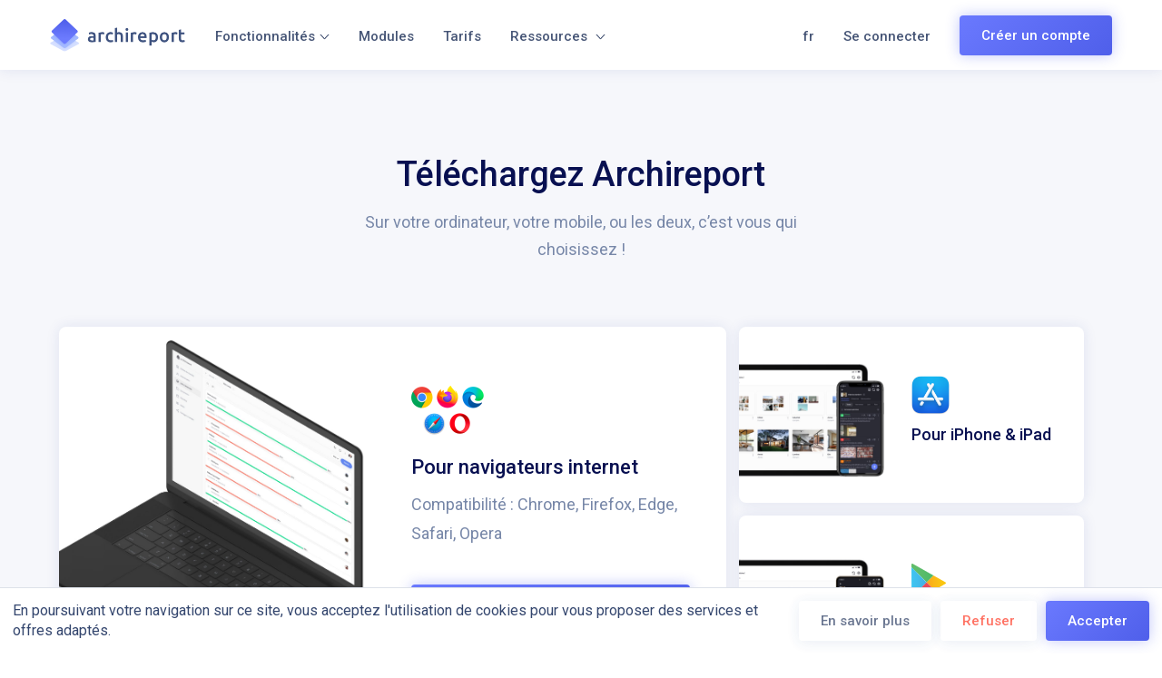

--- FILE ---
content_type: text/html; charset=UTF-8
request_url: https://www.archireport.com/telechargement/
body_size: 17557
content:
<!DOCTYPE html>
<html lang="fr" class="no-js">

<head>
    <meta charset="UTF-8"><link rel="preload" href="https://www.archireport.com/wp-content/cache/fvm/min/1758210248-css1a4f62b20d101360314aeab4ec1212c9d8d7bd2a7082e86e933dd700e3246.css" as="style" media="all" />
<link rel="preload" href="https://www.archireport.com/wp-content/cache/fvm/min/1758210248-cssba3a2acdf4d77461287f08a87d8b07818b40e4781e924c4d6028d53c36d61.css" as="style" media="all" />
<link rel="preload" href="https://www.archireport.com/wp-content/cache/fvm/min/1758210248-css96282925393a1c1ab2ddadc278afdbd08419bc0ba352345e28c4acca883da.css" as="style" media="all" />
<link rel="preload" href="https://www.archireport.com/wp-content/cache/fvm/min/1758210248-css0b61ee5ab78165d732c9ce8a66aa47b739fb2ae57f859374f373fd1bd980b.css" as="style" media="all" />
<link rel="preload" href="https://www.archireport.com/wp-content/cache/fvm/min/1758210248-css642a3a1f148f575e84b544ffe91448f1b87ae36e3054eacaa29c5ae1ac4b6.css" as="style" media="all" />
<link rel="preload" href="https://www.archireport.com/wp-content/cache/fvm/min/1758210248-cssf14344258179abed77a2ab37fae893895a4e7d712327853ac3e0452f52849.css" as="style" media="all" />
<link rel="preload" href="https://www.archireport.com/wp-content/cache/fvm/min/1758210248-css04cdb1e5d8119b1e7783a0d924be2361b2e937d024959a752b0f93e87d484.css" as="style" media="all" />
<link rel="preload" href="https://www.archireport.com/wp-content/cache/fvm/min/1758210248-css054cf998ea19d7ab9ad82a77a24f41814386218af7ec5baa832d27d719734.css" as="style" media="all" />
<link rel="preload" href="https://www.archireport.com/wp-content/cache/fvm/min/1758210248-css7a37a875b91e935b1c3875b0ccdb2a5fd8accc39a75d467a494bb41bd58a8.css" as="style" media="all" />
<link rel="preload" href="https://www.archireport.com/wp-content/cache/fvm/min/1758210248-css46d4bf951521a2fae61aac68783c01d1ce1e5eaf76c16397991a375c1c25a.css" as="style" media="all" /><script data-cfasync="false">if(navigator.userAgent.match(/MSIE|Internet Explorer/i)||navigator.userAgent.match(/Trident\/7\..*?rv:11/i)){var href=document.location.href;if(!href.match(/[?&]iebrowser/)){if(href.indexOf("?")==-1){if(href.indexOf("#")==-1){document.location.href=href+"?iebrowser=1"}else{document.location.href=href.replace("#","?iebrowser=1#")}}else{if(href.indexOf("#")==-1){document.location.href=href+"&iebrowser=1"}else{document.location.href=href.replace("#","&iebrowser=1#")}}}}</script>
<script data-cfasync="false">class FVMLoader{constructor(e){this.triggerEvents=e,this.eventOptions={passive:!0},this.userEventListener=this.triggerListener.bind(this),this.delayedScripts={normal:[],async:[],defer:[]},this.allJQueries=[]}_addUserInteractionListener(e){this.triggerEvents.forEach(t=>window.addEventListener(t,e.userEventListener,e.eventOptions))}_removeUserInteractionListener(e){this.triggerEvents.forEach(t=>window.removeEventListener(t,e.userEventListener,e.eventOptions))}triggerListener(){this._removeUserInteractionListener(this),"loading"===document.readyState?document.addEventListener("DOMContentLoaded",this._loadEverythingNow.bind(this)):this._loadEverythingNow()}async _loadEverythingNow(){this._runAllDelayedCSS(),this._delayEventListeners(),this._delayJQueryReady(this),this._handleDocumentWrite(),this._registerAllDelayedScripts(),await this._loadScriptsFromList(this.delayedScripts.normal),await this._loadScriptsFromList(this.delayedScripts.defer),await this._loadScriptsFromList(this.delayedScripts.async),await this._triggerDOMContentLoaded(),await this._triggerWindowLoad(),window.dispatchEvent(new Event("wpr-allScriptsLoaded"))}_registerAllDelayedScripts(){document.querySelectorAll("script[type=fvmdelay]").forEach(e=>{e.hasAttribute("src")?e.hasAttribute("async")&&!1!==e.async?this.delayedScripts.async.push(e):e.hasAttribute("defer")&&!1!==e.defer||"module"===e.getAttribute("data-type")?this.delayedScripts.defer.push(e):this.delayedScripts.normal.push(e):this.delayedScripts.normal.push(e)})}_runAllDelayedCSS(){document.querySelectorAll("link[rel=fvmdelay]").forEach(e=>{e.setAttribute("rel","stylesheet")})}async _transformScript(e){return await this._requestAnimFrame(),new Promise(t=>{const n=document.createElement("script");let r;[...e.attributes].forEach(e=>{let t=e.nodeName;"type"!==t&&("data-type"===t&&(t="type",r=e.nodeValue),n.setAttribute(t,e.nodeValue))}),e.hasAttribute("src")?(n.addEventListener("load",t),n.addEventListener("error",t)):(n.text=e.text,t()),e.parentNode.replaceChild(n,e)})}async _loadScriptsFromList(e){const t=e.shift();return t?(await this._transformScript(t),this._loadScriptsFromList(e)):Promise.resolve()}_delayEventListeners(){let e={};function t(t,n){!function(t){function n(n){return e[t].eventsToRewrite.indexOf(n)>=0?"wpr-"+n:n}e[t]||(e[t]={originalFunctions:{add:t.addEventListener,remove:t.removeEventListener},eventsToRewrite:[]},t.addEventListener=function(){arguments[0]=n(arguments[0]),e[t].originalFunctions.add.apply(t,arguments)},t.removeEventListener=function(){arguments[0]=n(arguments[0]),e[t].originalFunctions.remove.apply(t,arguments)})}(t),e[t].eventsToRewrite.push(n)}function n(e,t){let n=e[t];Object.defineProperty(e,t,{get:()=>n||function(){},set(r){e["wpr"+t]=n=r}})}t(document,"DOMContentLoaded"),t(window,"DOMContentLoaded"),t(window,"load"),t(window,"pageshow"),t(document,"readystatechange"),n(document,"onreadystatechange"),n(window,"onload"),n(window,"onpageshow")}_delayJQueryReady(e){let t=window.jQuery;Object.defineProperty(window,"jQuery",{get:()=>t,set(n){if(n&&n.fn&&!e.allJQueries.includes(n)){n.fn.ready=n.fn.init.prototype.ready=function(t){e.domReadyFired?t.bind(document)(n):document.addEventListener("DOMContentLoaded2",()=>t.bind(document)(n))};const t=n.fn.on;n.fn.on=n.fn.init.prototype.on=function(){if(this[0]===window){function e(e){return e.split(" ").map(e=>"load"===e||0===e.indexOf("load.")?"wpr-jquery-load":e).join(" ")}"string"==typeof arguments[0]||arguments[0]instanceof String?arguments[0]=e(arguments[0]):"object"==typeof arguments[0]&&Object.keys(arguments[0]).forEach(t=>{delete Object.assign(arguments[0],{[e(t)]:arguments[0][t]})[t]})}return t.apply(this,arguments),this},e.allJQueries.push(n)}t=n}})}async _triggerDOMContentLoaded(){this.domReadyFired=!0,await this._requestAnimFrame(),document.dispatchEvent(new Event("DOMContentLoaded2")),await this._requestAnimFrame(),window.dispatchEvent(new Event("DOMContentLoaded2")),await this._requestAnimFrame(),document.dispatchEvent(new Event("wpr-readystatechange")),await this._requestAnimFrame(),document.wpronreadystatechange&&document.wpronreadystatechange()}async _triggerWindowLoad(){await this._requestAnimFrame(),window.dispatchEvent(new Event("wpr-load")),await this._requestAnimFrame(),window.wpronload&&window.wpronload(),await this._requestAnimFrame(),this.allJQueries.forEach(e=>e(window).trigger("wpr-jquery-load")),window.dispatchEvent(new Event("wpr-pageshow")),await this._requestAnimFrame(),window.wpronpageshow&&window.wpronpageshow()}_handleDocumentWrite(){const e=new Map;document.write=document.writeln=function(t){const n=document.currentScript,r=document.createRange(),i=n.parentElement;let a=e.get(n);void 0===a&&(a=n.nextSibling,e.set(n,a));const s=document.createDocumentFragment();r.setStart(s,0),s.appendChild(r.createContextualFragment(t)),i.insertBefore(s,a)}}async _requestAnimFrame(){return new Promise(e=>requestAnimationFrame(e))}static run(){const e=new FVMLoader(["keydown","mousemove","touchmove","touchstart","touchend","wheel"]);e._addUserInteractionListener(e)}}FVMLoader.run();</script><meta name="viewport" content="width=device-width, initial-scale=1.0, maximum-scale=1.0, user-scalable=0"><title>Téléchargement - Archireport</title><meta name='robots' content='max-image-preview:large' /><link rel="alternate" hreflang="fr" href="https://www.archireport.com/telechargement/" /><link rel="alternate" hreflang="en" href="https://www.archireport.com/en/download/" /><link rel="alternate" hreflang="es" href="https://www.archireport.com/es/descargas/" /><link rel="alternate" hreflang="nl" href="https://www.archireport.com/nl/download/" /><link rel="alternate" hreflang="de" href="https://www.archireport.com/de/download/" /><link rel="alternate" hreflang="x-default" href="https://www.archireport.com/telechargement/" /><link rel="canonical" href="https://www.archireport.com/telechargement/" /><meta property="og:locale" content="fr_FR" /><meta property="og:type" content="article" /><meta property="og:title" content="Téléchargement - Archireport" /><meta property="og:url" content="https://www.archireport.com/telechargement/" /><meta property="og:site_name" content="Archireport" /><meta property="article:publisher" content="https://www.facebook.com/ArchiReport/" /><script type='application/ld+json' class='yoast-schema-graph yoast-schema-graph--main'>{"@context":"https://schema.org","@graph":[{"@type":"WebSite","@id":"https://www.archireport.com/#website","url":"https://www.archireport.com/","name":"Archireport","potentialAction":{"@type":"SearchAction","target":"https://www.archireport.com/?s={search_term_string}","query-input":"required name=search_term_string"}},{"@type":"WebPage","@id":"https://www.archireport.com/telechargement/#webpage","url":"https://www.archireport.com/telechargement/","inLanguage":"fr-FR","name":"T\u00e9l\u00e9chargement - Archireport","isPartOf":{"@id":"https://www.archireport.com/#website"},"datePublished":"2018-12-10T09:52:03+02:00","dateModified":"2018-12-10T09:52:03+02:00"}]}</script><link rel="alternate" type="application/rss+xml" title="Archireport &raquo; Flux" href="https://www.archireport.com/feed/" /><link rel="alternate" type="application/rss+xml" title="Archireport &raquo; Flux des commentaires" href="https://www.archireport.com/comments/feed/" /><meta property="fb:admins" content="638016634" /><meta property="fb:app_id" content="447000158797063" /><meta name="msvalidate.01" content="CE3295FC67DDF446D35B5A63EE447AB9" /><meta name="apple-itunes-app" content="app-id=964437076"><meta property="og:image" content="https://www.archireport.com/wp-content/themes/archireport_v5/images/archireport_facebook.jpg" /><meta name="twitter:card" content="summary_large_image" /><meta name="twitter:description" content="Archireport est l’application de suivi de chantier et gestion de projet sur iPad, iPhone, Windows, Mac et Web. Avec Archireport gagnez 45 minutes par compte-rendu de chantier." /><meta name="twitter:title" content="Suivi de chantier avec l&#039;application Archireport iOS, Windows, Mac et Web" /><meta name="twitter:site" content="@archireport" /><meta name="twitter:creator" content="@archireport" /><meta name="twitter:image" content="https://www.archireport.com/wp-content/themes/archireport_v5/images/archireport_twitter.jpg" /><meta name="twitter:image:alt" content="Archireport - L'application de suivi de chantier iOS, Windows, Mac et web" /><script type="application/ld+json">
        {
            "@context": "http://schema.org",
            "@type": "SoftwareApplication",
            "name": "Archireport",
            "url": "https://www.archireport.com/",
            "sameAs": [
                "https://www.facebook.com/ArchiReport/",
                "https://www.linkedin.com/company/archireport---seemecab",
                "https://twitter.com/archireport",
                "https://www.youtube.com/channel/UCRb6xpDEHfwZeI-XhdOEctw",
                "https://www.instagram.com/archireport_officiel/",
                "https://www.archireport.com/wp-content/themes/archireport_v5/images/icones/socials/social-apple.svg"
            ],
            "publisher": {
                "@type": "Organization",
                "name": "Archireport",
                "email": "contact@archireport.com",
                "logo": "https://www.archireport.com/wp-content/uploads/2019/10/logo-v6.png"
            },
            "applicationCategory": "mobile application",
            "applicationSubCategory": "architect application",
            "downloadUrl": "https://itunes.apple.com/fr/app/archireport-plus/id964437076?mt=8",
            "aggregateRating": {
                "@type": "AggregateRating",
                "ratingValue": "4.7",
                "ratingCount": "239"
            },
            "offers": {
                "@type": "Offer",
                "availability": "https://schema.org/InStock",
                "price": "25.00",
                "priceCurrency": "EUR",
                "url": "https://www.archireport.com/en/pricing/"
            },
            "operatingSystem": "ios, web, macos, windows"
        }
    </script>
    
    
    <link rel="profile" href="http://gmpg.org/xfn/11">
    
    
    

    <link rel="mask-icon" href="https://www.archireport.com/wp-content/themes/archireport_v5/images/favicons/safari-pinned-tab.svg" color="#5bbad5">
    
    
    <link rel="icon" type="image/png" sizes="16x16" href="https://www.archireport.com/wp-content/themes/archireport_v5/images/favicons/favicon-16x16.png">
    <link rel="manifest" href="https://www.archireport.com/wp-content/themes/archireport_v5/images/favicons/manifest.json">
    
    
    
    

    <script>
        var getLangCode = 'fr';
    </script>

    





















<link rel='stylesheet' id='wp-block-library-css' href='https://www.archireport.com/wp-content/cache/fvm/min/1758210248-css1a4f62b20d101360314aeab4ec1212c9d8d7bd2a7082e86e933dd700e3246.css' type='text/css' media='all' />
<style id='classic-theme-styles-inline-css' type='text/css' media="all">/*! This file is auto-generated */
.wp-block-button__link{color:#fff;background-color:#32373c;border-radius:9999px;box-shadow:none;text-decoration:none;padding:calc(.667em + 2px) calc(1.333em + 2px);font-size:1.125em}.wp-block-file__button{background:#32373c;color:#fff;text-decoration:none}</style>
<style id='global-styles-inline-css' type='text/css' media="all">:root{--wp--preset--aspect-ratio--square:1;--wp--preset--aspect-ratio--4-3:4/3;--wp--preset--aspect-ratio--3-4:3/4;--wp--preset--aspect-ratio--3-2:3/2;--wp--preset--aspect-ratio--2-3:2/3;--wp--preset--aspect-ratio--16-9:16/9;--wp--preset--aspect-ratio--9-16:9/16;--wp--preset--color--black:#000;--wp--preset--color--cyan-bluish-gray:#abb8c3;--wp--preset--color--white:#fff;--wp--preset--color--pale-pink:#f78da7;--wp--preset--color--vivid-red:#cf2e2e;--wp--preset--color--luminous-vivid-orange:#ff6900;--wp--preset--color--luminous-vivid-amber:#fcb900;--wp--preset--color--light-green-cyan:#7bdcb5;--wp--preset--color--vivid-green-cyan:#00d084;--wp--preset--color--pale-cyan-blue:#8ed1fc;--wp--preset--color--vivid-cyan-blue:#0693e3;--wp--preset--color--vivid-purple:#9b51e0;--wp--preset--gradient--vivid-cyan-blue-to-vivid-purple:linear-gradient(135deg,rgba(6,147,227,1) 0%,rgb(155,81,224) 100%);--wp--preset--gradient--light-green-cyan-to-vivid-green-cyan:linear-gradient(135deg,rgb(122,220,180) 0%,rgb(0,208,130) 100%);--wp--preset--gradient--luminous-vivid-amber-to-luminous-vivid-orange:linear-gradient(135deg,rgba(252,185,0,1) 0%,rgba(255,105,0,1) 100%);--wp--preset--gradient--luminous-vivid-orange-to-vivid-red:linear-gradient(135deg,rgba(255,105,0,1) 0%,rgb(207,46,46) 100%);--wp--preset--gradient--very-light-gray-to-cyan-bluish-gray:linear-gradient(135deg,rgb(238,238,238) 0%,rgb(169,184,195) 100%);--wp--preset--gradient--cool-to-warm-spectrum:linear-gradient(135deg,rgb(74,234,220) 0%,rgb(151,120,209) 20%,rgb(207,42,186) 40%,rgb(238,44,130) 60%,rgb(251,105,98) 80%,rgb(254,248,76) 100%);--wp--preset--gradient--blush-light-purple:linear-gradient(135deg,rgb(255,206,236) 0%,rgb(152,150,240) 100%);--wp--preset--gradient--blush-bordeaux:linear-gradient(135deg,rgb(254,205,165) 0%,rgb(254,45,45) 50%,rgb(107,0,62) 100%);--wp--preset--gradient--luminous-dusk:linear-gradient(135deg,rgb(255,203,112) 0%,rgb(199,81,192) 50%,rgb(65,88,208) 100%);--wp--preset--gradient--pale-ocean:linear-gradient(135deg,rgb(255,245,203) 0%,rgb(182,227,212) 50%,rgb(51,167,181) 100%);--wp--preset--gradient--electric-grass:linear-gradient(135deg,rgb(202,248,128) 0%,rgb(113,206,126) 100%);--wp--preset--gradient--midnight:linear-gradient(135deg,rgb(2,3,129) 0%,rgb(40,116,252) 100%);--wp--preset--font-size--small:13px;--wp--preset--font-size--medium:20px;--wp--preset--font-size--large:36px;--wp--preset--font-size--x-large:42px;--wp--preset--spacing--20:0.44rem;--wp--preset--spacing--30:0.67rem;--wp--preset--spacing--40:1rem;--wp--preset--spacing--50:1.5rem;--wp--preset--spacing--60:2.25rem;--wp--preset--spacing--70:3.38rem;--wp--preset--spacing--80:5.06rem;--wp--preset--shadow--natural:6px 6px 9px rgba(0,0,0,0.2);--wp--preset--shadow--deep:12px 12px 50px rgba(0,0,0,0.4);--wp--preset--shadow--sharp:6px 6px 0px rgba(0,0,0,0.2);--wp--preset--shadow--outlined:6px 6px 0px -3px rgba(255,255,255,1),6px 6px rgba(0,0,0,1);--wp--preset--shadow--crisp:6px 6px 0px rgba(0,0,0,1)}:where(.is-layout-flex){gap:0.5em}:where(.is-layout-grid){gap:0.5em}body .is-layout-flex{display:flex}.is-layout-flex{flex-wrap:wrap;align-items:center}.is-layout-flex>:is(*,div){margin:0}body .is-layout-grid{display:grid}.is-layout-grid>:is(*,div){margin:0}:where(.wp-block-columns.is-layout-flex){gap:2em}:where(.wp-block-columns.is-layout-grid){gap:2em}:where(.wp-block-post-template.is-layout-flex){gap:1.25em}:where(.wp-block-post-template.is-layout-grid){gap:1.25em}.has-black-color{color:var(--wp--preset--color--black)!important}.has-cyan-bluish-gray-color{color:var(--wp--preset--color--cyan-bluish-gray)!important}.has-white-color{color:var(--wp--preset--color--white)!important}.has-pale-pink-color{color:var(--wp--preset--color--pale-pink)!important}.has-vivid-red-color{color:var(--wp--preset--color--vivid-red)!important}.has-luminous-vivid-orange-color{color:var(--wp--preset--color--luminous-vivid-orange)!important}.has-luminous-vivid-amber-color{color:var(--wp--preset--color--luminous-vivid-amber)!important}.has-light-green-cyan-color{color:var(--wp--preset--color--light-green-cyan)!important}.has-vivid-green-cyan-color{color:var(--wp--preset--color--vivid-green-cyan)!important}.has-pale-cyan-blue-color{color:var(--wp--preset--color--pale-cyan-blue)!important}.has-vivid-cyan-blue-color{color:var(--wp--preset--color--vivid-cyan-blue)!important}.has-vivid-purple-color{color:var(--wp--preset--color--vivid-purple)!important}.has-black-background-color{background-color:var(--wp--preset--color--black)!important}.has-cyan-bluish-gray-background-color{background-color:var(--wp--preset--color--cyan-bluish-gray)!important}.has-white-background-color{background-color:var(--wp--preset--color--white)!important}.has-pale-pink-background-color{background-color:var(--wp--preset--color--pale-pink)!important}.has-vivid-red-background-color{background-color:var(--wp--preset--color--vivid-red)!important}.has-luminous-vivid-orange-background-color{background-color:var(--wp--preset--color--luminous-vivid-orange)!important}.has-luminous-vivid-amber-background-color{background-color:var(--wp--preset--color--luminous-vivid-amber)!important}.has-light-green-cyan-background-color{background-color:var(--wp--preset--color--light-green-cyan)!important}.has-vivid-green-cyan-background-color{background-color:var(--wp--preset--color--vivid-green-cyan)!important}.has-pale-cyan-blue-background-color{background-color:var(--wp--preset--color--pale-cyan-blue)!important}.has-vivid-cyan-blue-background-color{background-color:var(--wp--preset--color--vivid-cyan-blue)!important}.has-vivid-purple-background-color{background-color:var(--wp--preset--color--vivid-purple)!important}.has-black-border-color{border-color:var(--wp--preset--color--black)!important}.has-cyan-bluish-gray-border-color{border-color:var(--wp--preset--color--cyan-bluish-gray)!important}.has-white-border-color{border-color:var(--wp--preset--color--white)!important}.has-pale-pink-border-color{border-color:var(--wp--preset--color--pale-pink)!important}.has-vivid-red-border-color{border-color:var(--wp--preset--color--vivid-red)!important}.has-luminous-vivid-orange-border-color{border-color:var(--wp--preset--color--luminous-vivid-orange)!important}.has-luminous-vivid-amber-border-color{border-color:var(--wp--preset--color--luminous-vivid-amber)!important}.has-light-green-cyan-border-color{border-color:var(--wp--preset--color--light-green-cyan)!important}.has-vivid-green-cyan-border-color{border-color:var(--wp--preset--color--vivid-green-cyan)!important}.has-pale-cyan-blue-border-color{border-color:var(--wp--preset--color--pale-cyan-blue)!important}.has-vivid-cyan-blue-border-color{border-color:var(--wp--preset--color--vivid-cyan-blue)!important}.has-vivid-purple-border-color{border-color:var(--wp--preset--color--vivid-purple)!important}.has-vivid-cyan-blue-to-vivid-purple-gradient-background{background:var(--wp--preset--gradient--vivid-cyan-blue-to-vivid-purple)!important}.has-light-green-cyan-to-vivid-green-cyan-gradient-background{background:var(--wp--preset--gradient--light-green-cyan-to-vivid-green-cyan)!important}.has-luminous-vivid-amber-to-luminous-vivid-orange-gradient-background{background:var(--wp--preset--gradient--luminous-vivid-amber-to-luminous-vivid-orange)!important}.has-luminous-vivid-orange-to-vivid-red-gradient-background{background:var(--wp--preset--gradient--luminous-vivid-orange-to-vivid-red)!important}.has-very-light-gray-to-cyan-bluish-gray-gradient-background{background:var(--wp--preset--gradient--very-light-gray-to-cyan-bluish-gray)!important}.has-cool-to-warm-spectrum-gradient-background{background:var(--wp--preset--gradient--cool-to-warm-spectrum)!important}.has-blush-light-purple-gradient-background{background:var(--wp--preset--gradient--blush-light-purple)!important}.has-blush-bordeaux-gradient-background{background:var(--wp--preset--gradient--blush-bordeaux)!important}.has-luminous-dusk-gradient-background{background:var(--wp--preset--gradient--luminous-dusk)!important}.has-pale-ocean-gradient-background{background:var(--wp--preset--gradient--pale-ocean)!important}.has-electric-grass-gradient-background{background:var(--wp--preset--gradient--electric-grass)!important}.has-midnight-gradient-background{background:var(--wp--preset--gradient--midnight)!important}.has-small-font-size{font-size:var(--wp--preset--font-size--small)!important}.has-medium-font-size{font-size:var(--wp--preset--font-size--medium)!important}.has-large-font-size{font-size:var(--wp--preset--font-size--large)!important}.has-x-large-font-size{font-size:var(--wp--preset--font-size--x-large)!important}:where(.wp-block-post-template.is-layout-flex){gap:1.25em}:where(.wp-block-post-template.is-layout-grid){gap:1.25em}:where(.wp-block-columns.is-layout-flex){gap:2em}:where(.wp-block-columns.is-layout-grid){gap:2em}:root :where(.wp-block-pullquote){font-size:1.5em;line-height:1.6}</style>
<link rel='stylesheet' id='wpml-blocks-css' href='https://www.archireport.com/wp-content/cache/fvm/min/1758210248-cssba3a2acdf4d77461287f08a87d8b07818b40e4781e924c4d6028d53c36d61.css' type='text/css' media='all' />
<link rel='stylesheet' id='booked-tooltipster-css' href='https://www.archireport.com/wp-content/cache/fvm/min/1758210248-css96282925393a1c1ab2ddadc278afdbd08419bc0ba352345e28c4acca883da.css' type='text/css' media='all' />
<link rel='stylesheet' id='booked-tooltipster-theme-css' href='https://www.archireport.com/wp-content/cache/fvm/min/1758210248-css0b61ee5ab78165d732c9ce8a66aa47b739fb2ae57f859374f373fd1bd980b.css' type='text/css' media='all' />
<link rel='stylesheet' id='booked-animations-css' href='https://www.archireport.com/wp-content/cache/fvm/min/1758210248-css642a3a1f148f575e84b544ffe91448f1b87ae36e3054eacaa29c5ae1ac4b6.css' type='text/css' media='all' />
<link rel='stylesheet' id='booked-css-css' href='https://www.archireport.com/wp-content/cache/fvm/min/1758210248-cssf14344258179abed77a2ab37fae893895a4e7d712327853ac3e0452f52849.css' type='text/css' media='all' />
<style id='booked-css-inline-css' type='text/css' media="all">#ui-datepicker-div.booked_custom_date_picker table.ui-datepicker-calendar tbody td a.ui-state-active,#ui-datepicker-div.booked_custom_date_picker table.ui-datepicker-calendar tbody td a.ui-state-active:hover,body #booked-profile-page input[type=submit].button-primary:hover,body .booked-list-view button.button:hover,body .booked-list-view input[type=submit].button-primary:hover,body div.booked-calendar input[type=submit].button-primary:hover,body .booked-modal input[type=submit].button-primary:hover,body div.booked-calendar .bc-head,body div.booked-calendar .bc-head .bc-col,body div.booked-calendar .booked-appt-list .timeslot .timeslot-people button:hover,body #booked-profile-page .booked-profile-header,body #booked-profile-page .booked-tabs li.active a,body #booked-profile-page .booked-tabs li.active a:hover,body #booked-profile-page .appt-block .google-cal-button>a:hover,#ui-datepicker-div.booked_custom_date_picker .ui-datepicker-header{background:#384da5!important}body #booked-profile-page input[type=submit].button-primary:hover,body div.booked-calendar input[type=submit].button-primary:hover,body .booked-list-view button.button:hover,body .booked-list-view input[type=submit].button-primary:hover,body .booked-modal input[type=submit].button-primary:hover,body div.booked-calendar .bc-head .bc-col,body div.booked-calendar .booked-appt-list .timeslot .timeslot-people button:hover,body #booked-profile-page .booked-profile-header,body #booked-profile-page .appt-block .google-cal-button>a:hover{border-color:#384da5!important}body div.booked-calendar .bc-row.days,body div.booked-calendar .bc-row.days .bc-col,body .booked-calendarSwitcher.calendar,body #booked-profile-page .booked-tabs,#ui-datepicker-div.booked_custom_date_picker table.ui-datepicker-calendar thead,#ui-datepicker-div.booked_custom_date_picker table.ui-datepicker-calendar thead th{background:#324793!important}body div.booked-calendar .bc-row.days .bc-col,body #booked-profile-page .booked-tabs{border-color:#324793!important}#ui-datepicker-div.booked_custom_date_picker table.ui-datepicker-calendar tbody td.ui-datepicker-today a,#ui-datepicker-div.booked_custom_date_picker table.ui-datepicker-calendar tbody td.ui-datepicker-today a:hover,body #booked-profile-page input[type=submit].button-primary,body div.booked-calendar input[type=submit].button-primary,body .booked-list-view button.button,body .booked-list-view input[type=submit].button-primary,body .booked-list-view button.button,body .booked-list-view input[type=submit].button-primary,body .booked-modal input[type=submit].button-primary,body div.booked-calendar .booked-appt-list .timeslot .timeslot-people button,body #booked-profile-page .booked-profile-appt-list .appt-block.approved .status-block,body #booked-profile-page .appt-block .google-cal-button>a,body .booked-modal p.booked-title-bar,body div.booked-calendar .bc-col:hover .date span,body .booked-list-view a.booked_list_date_picker_trigger.booked-dp-active,body .booked-list-view a.booked_list_date_picker_trigger.booked-dp-active:hover,.booked-ms-modal .booked-book-appt,body #booked-profile-page .booked-tabs li a .counter{background:#56C477}body #booked-profile-page input[type=submit].button-primary,body div.booked-calendar input[type=submit].button-primary,body .booked-list-view button.button,body .booked-list-view input[type=submit].button-primary,body .booked-list-view button.button,body .booked-list-view input[type=submit].button-primary,body .booked-modal input[type=submit].button-primary,body #booked-profile-page .appt-block .google-cal-button>a,body div.booked-calendar .booked-appt-list .timeslot .timeslot-people button,body .booked-list-view a.booked_list_date_picker_trigger.booked-dp-active,body .booked-list-view a.booked_list_date_picker_trigger.booked-dp-active:hover{border-color:#56C477}body .booked-modal .bm-window p i.fa,body .booked-modal .bm-window a,body .booked-appt-list .booked-public-appointment-title,body .booked-modal .bm-window p.appointment-title,.booked-ms-modal.visible:hover .booked-book-appt{color:#56C477}.booked-appt-list .timeslot.has-title .booked-public-appointment-title{color:inherit}</style>
<link rel='stylesheet' id='contact-form-7-css' href='https://www.archireport.com/wp-content/cache/fvm/min/1758210248-css04cdb1e5d8119b1e7783a0d924be2361b2e937d024959a752b0f93e87d484.css' type='text/css' media='all' />
<link rel='stylesheet' id='wpml-legacy-dropdown-0-css' href='https://www.archireport.com/wp-content/cache/fvm/min/1758210248-css054cf998ea19d7ab9ad82a77a24f41814386218af7ec5baa832d27d719734.css' type='text/css' media='all' />
<style id='wpml-legacy-dropdown-0-inline-css' type='text/css' media="all">.wpml-ls-statics-shortcode_actions,.wpml-ls-statics-shortcode_actions .wpml-ls-sub-menu,.wpml-ls-statics-shortcode_actions a{border-color:#cdcdcd}.wpml-ls-statics-shortcode_actions a{color:#444;background-color:#fff}.wpml-ls-statics-shortcode_actions a:hover,.wpml-ls-statics-shortcode_actions a:focus{color:#000;background-color:#eee}.wpml-ls-statics-shortcode_actions .wpml-ls-current-language>a{color:#444;background-color:#fff}.wpml-ls-statics-shortcode_actions .wpml-ls-current-language:hover>a,.wpml-ls-statics-shortcode_actions .wpml-ls-current-language>a:focus{color:#000;background-color:#eee}</style>
<link rel='stylesheet' id='bootstrap-css-css' href='https://www.archireport.com/wp-content/cache/fvm/min/1758210248-css7a37a875b91e935b1c3875b0ccdb2a5fd8accc39a75d467a494bb41bd58a8.css' type='text/css' media='all' />
<link rel='stylesheet' id='archireport-css' href='https://www.archireport.com/wp-content/cache/fvm/min/1758210248-css46d4bf951521a2fae61aac68783c01d1ce1e5eaf76c16397991a375c1c25a.css' type='text/css' media='all' />
<script type="text/javascript" src="https://www.archireport.com/wp-includes/js/jquery/jquery.min.js?ver=3.7.1" id="jquery-core-js"></script>
<script type="text/javascript" src="https://www.archireport.com/wp-includes/js/jquery/jquery-migrate.min.js?ver=3.4.1" id="jquery-migrate-js"></script>
<script type="text/javascript" src="//www.archireport.com/wp-content/plugins/sitepress-multilingual-cms/templates/language-switchers/legacy-dropdown/script.min.js?ver=1" id="wpml-legacy-dropdown-0-js"></script>
<script defer crossorigin="anonymous" type="text/javascript" src="https://kit.fontawesome.com/630e62a269.js" id="font-awesome-official-js"></script>





    
    

    

    

        
    <script async src="https://www.googletagmanager.com/gtag/js?id=G-XEHKCV2K8V"></script>
    <script>
    window.dataLayer = window.dataLayer || [];
    function gtag(){dataLayer.push(arguments);}
    gtag('js', new Date());

    gtag('config', 'G-XEHKCV2K8V');
    </script>
    
    
    
    
    
    
    
    
    


    
    
    
    <script>(function(w,d,s,l,i){w[l]=w[l]||[];w[l].push({'gtm.start':
    new Date().getTime(),event:'gtm.js'});var f=d.getElementsByTagName(s)[0],
    j=d.createElement(s),dl=l!='dataLayer'?'&l='+l:'';j.async=true;j.src=
    'https://www.googletagmanager.com/gtm.js?id='+i+dl;f.parentNode.insertBefore(j,f);
    })(window,document,'script','dataLayer','GTM-TWVVLNL');</script>
    
</head>

<body class="page-template page-template-download page-template-download-php page page-id-6544">
    
    <noscript><iframe src="https://www.googletagmanager.com/ns.html?id=GTM-TWVVLNL"
    height="0" width="0" style="display:none;visibility:hidden"></iframe></noscript>
    
    <div id="warning-migration" style="width: 100%;height: 30px;text-align: center;font-size: 13px;padding-top: 3px;color: #cc6666;font-weight: 600;">
        Serveur en cours migration - web.archireport.com temporairement indisponible
    </div>
    <div id="page" class="hfeed">
                    <nav>
                <ul class="topnav">
                    <div class="container">
                        <div class="row">
                            <li class="nav-ar-logo">
                                <a href="https://www.archireport.com/" class="nav-different">
                                    <img src="https://www.archireport.com/wp-content/themes/archireport_v5/images/icones/logo/logo-v6.png" alt="Achireport Logo">
                                    <img id="small-ar-logo" src="https://www.archireport.com/wp-content/themes/archireport_v5/images/icones/logo/logo-v6.jpg" alt="Achireport Logo">
                                </a>
                            </li>
                            <li class="nav-links">
                                <ul>
                                    <li class="li-menu">
                                        <a class="nav-fake-link">Fonctionnalités<img src="https://www.archireport.com/wp-content/themes/archireport_v5/images/chevron-down.svg" alt=">>"></a>
                                        <div class="header-menu">
                                            <div class="content-menu">
                                                <a href="https://www.archireport.com/fonctionnalites/">Vue d'ensemble</a>
                                                <a href="https://www.archireport.com/fonctionnalites/remarques/">Remarques et observations</a>
                                                <a href="https://www.archireport.com/fonctionnalites/rapports-de-chantier/">Rapports</a>
                                                <a href="https://www.archireport.com/fonctionnalites/organisation-et-gestion-de-projet/">Gestion de projet</a>
                                                <a href="https://www.archireport.com/fonctionnalites/dessin/">Dessins et annotations</a>
                                                <a href="https://www.archireport.com/fonctionnalites/vos-documents-toujours-accessibles/">Gestion de documents</a>
                                                <a href="https://www.archireport.com/planning-chantier/">Planning chantier</a>
                                                <a class="arlive-link" href="https://www.archireport.com/archireport-live/">Archireport Live</a>
                                            </div>
                                        </div>
                                    </li>
                                                                            <li id="li-modules">
                                        <a id="nav_link_pricing" href="https://www.archireport.com/modules-manager/" class="">Modules</a>
                                    </li>
                                                                                                            <li id="li-pricing">
                                        <a id="nav_link_pricing" href="https://www.archireport.com/tarifs/" class="">Tarifs</a>
                                    </li>
                                    <li class="li-menu">
                                        <a class="nav-fake-link">Ressources                                            <img src="https://www.archireport.com/wp-content/themes/archireport_v5/images/chevron-down.svg" alt=">>">
                                        </a>
                                        <div class="header-menu">
                                            <div class="content-menu">
                                                <a href="https://www.archireport.com/telechargement/">Téléchargez Archireport</a>
                                                <a href="https://www.archireport.com/plugins/">Plugins (Archicad, Revit…)</a>
                                                <a href="https://www.archireport.com/demo-en-live/">Demander une démo</a>                                                <a target="_blank" href="https://helpdesk.archireport.com/fr">Centre d’aide</a>
                                                <a href="https://www.archireport.com/formation-en-ligne/">L’essentiel en vidéo</a>
                                                <a href="https://www.archireport.com/contact/">Contact</a>
                                                <a href="https://www.archireport.com/blog/">Blog</a>
                                            </div>
                                        </div>
                                    </li>

                                    <li class="nav-right-links">
                                        <ul>
                                            <li id="li-language" class="li-menu">
                                                <a href="#">fr</a>
                                                <div class="header-menu">
                                                    <div class="content-menu">                                                                                                                        <a href="https://www.archireport.com/telechargement/">Français</a>
                                                                                                                                                                                <a href="https://www.archireport.com/en/download/">English</a>
                                                                                                                                                                                <a href="https://www.archireport.com/es/descargas/">Español</a>
                                                                                                                                                                                <a href="https://www.archireport.com/nl/download/">Nederlands</a>
                                                                                                                                                                                <a href="https://www.archireport.com/de/download/">Deutsch</a>
                                                                                                            </div>
                                                </div>
                                            </li>
                                            <li>
                                                <a href="https://web.archireport.com/" target="_blank">Se connecter</a>
                                            </li>
                                            <li class="login-btn create-account-action">
                                                <a id="nav-try" class="nav-different" target="_blank"><span class="btn-primary btn-medium">Créer un compte</a>
                                            </li>
                                        </ul>
                                    </li>
                                </ul>
                            </li>
                            <li class="icon">
                                <a id="burger_menu" href="#"><img src="https://www.archireport.com/wp-content/themes/archireport_v5/images/icones/nav/burger-menu.svg" alt="Menu"></a>
                            </li>
                        </div>
                    </div>
                </ul>
            </nav>
                <div class="help-button" onclick="document.CRISPOpenCloseChat()">
            <img class="help-button-crisp-open" src="https://www.archireport.com/wp-content/themes/archireport_v5/images/icones/nav/help-icon.svg" alt="open chat" />
            <img class="help-button-crisp-close" src="https://www.archireport.com/wp-content/themes/archireport_v5/images/icones/nav/help-icon-close.svg" alt="close chat" style="display: none;" />
        </div>

                <div id="cookies" style="display: none;">
            <p>En poursuivant votre navigation sur ce site, vous acceptez l'utilisation de cookies pour vous proposer des services et offres adaptés.</p>
            <div class="cookie-btns">
                <div class="btn-white btn-medium"><a href="https://www.archireport.com/mentions-legales/donnees-personnelles/" target="_blank">En savoir plus</a></div>
                <div id="cookies_nok" class="btn-white btn-medium text-red">Refuser</div>
                <div id="cookies_ok" class="btn-primary btn-medium">Accepter</div>
            </div>
        </div>
        
        <div id="content">
            <div id="primary" class="content-area">
                <main id="main" class="site-wrap"><section class="center-header header-center-small download-header">
    <div class="container">
        <div class="row">
            <div class="tm-text dl-tm-text-original">
                <h1>Téléchargez Archireport</h1>
                <p>Sur votre ordinateur, votre mobile, ou les deux, c’est vous qui choisissez !</p>
            </div>
            <div class="tm-text dl-done-tm-text">
                <h1>Merci d’avoir téléchargé Archireport</h1>
                <p>Le téléchargement ne démarre pas ? <a href="">Cliquez-ici</a></p>
            </div>
            
                        <div id="download-detection-mac" class="download-detection">
                <div class="dl-blocs-wrap">
                    <div class="dd-bloc">
                        <div class="dd-image" style="background-image:url('https://www.archireport.com/wp-content/themes/archireport_v5/images/photos/download/web.jpg')"></div>
                        <div class="dd-content download-big-btn">
                            <img class="icon-web" src="https://www.archireport.com/wp-content/themes/archireport_v5/images/icones/download/web.png">
                            <h3>Pour navigateurs internet</h3>
                            <p>Compatibilité : Chrome, Firefox, Edge, Safari, Opera</p>
                            <a href="https://web.archireport.com" class="btn-primary btn-large" target="_blank">J’y vais</a>
                        </div>
                    </div>
                    <div class="small-blocs">
                        <a href="" target="_blank" class="small-bloc ios-bloc">
                            <div class="dd-image" style="background-image:url('https://www.archireport.com/wp-content/themes/archireport_v5/images/photos/download/ios.jpg')"></div>
                            <div class="dd-content">
                                <img class="icon-ios" src="https://www.archireport.com/wp-content/themes/archireport_v5/images/icones/download/ios.png">
                                <h3>Pour iPhone & iPad</h3>
                                
                            </div>
                        </a>
                        <a href="https://play.google.com/store/apps/details?id=com.archireport_mobile" target="_blank" class="small-bloc">
                            <div class="dd-image" style="background-image:url('https://www.archireport.com/wp-content/themes/archireport_v5/images/photos/download/android.jpg')"></div>
                            <div class="dd-content">
                                <img src="https://www.archireport.com/wp-content/themes/archireport_v5/images/icones/download/android.svg">
                                <h3>Pour Android</h3>
                                
                            </div>
                        </a>
                    </div>
                </div>
            </div>
                        <div class="downloaded">
                <div class="install-steps-wrap">
                    <div class="install-step">
                        <div class="step-visual" style="background-image:url('https://www.archireport.com/wp-content/themes/archireport_v5/images/photos/download/steps/mac1.jpg')">
                        </div>
                        <div class="step-text">
                            <p class="text-regular">1. Double-cliquez sur le paquet pour commencer. Par défaut, il se trouve dans votre dossier « Téléchargements ».</p>
                        </div>
                    </div>
                    <div class="install-step">
                        <div class="step-visual" style="background-image:url('https://www.archireport.com/wp-content/themes/archireport_v5/images/photos/download/steps/mac2.jpg')">
                        </div>
                        <div class="step-text">
                            <p class="text-regular">2. Glissez l’icône Archireport dans le dossier « Applications ».</p>
                        </div>
                    </div>
                    <div class="install-step">
                        <div class="step-visual" style="background-image:url('https://www.archireport.com/wp-content/themes/archireport_v5/images/photos/download/steps/mac3.jpg')">
                        </div>
                        <div class="step-text">
                            <p class="text-regular">3. Lancez Archireport depuis le dossier « Applications ». Vous êtes prêt !</p>
                        </div>
                    </div>
                </div>
            </div>
        </div>
    </div>
</section>
<section class="container other-dl">
    <div class="row">
        <h2 class="first-h2">Les téléchargements disponibles</h2>
        <div class="dl-list">
            <h3 class="first-h3">Pour mobiles / tablette</h3>
            <div class="dl-bloc">
                <div class="dl-name">
                    <div class="logo-image">
                        <img class="icon-ios" src="https://www.archireport.com/wp-content/themes/archireport_v5/images/icones/download/ios.png">
                    </div>
                    <div class="dl-title">
                        <h4>Pour iPhone & iPad</h4>
                        <p>Recommandé</p>
                    </div>
                </div>
                <div class="dl-infos">
                    <p>Compatibilité : iOS 15 ou supérieur</p>
                </div>
                <div class="dl-btn">
                    <a href="" target="_blank" class="btn-primary btn-large btn-register">Voir sur l’Appstore</a>
                </div>
            </div>
            <div class="dl-bloc" id="computer">
                <div class="dl-name">
                    <div class="logo-image">
                        <img src="https://www.archireport.com/wp-content/themes/archireport_v5/images/icones/download/android.svg">
                    </div>

                    <div class="dl-title">
                        <h4>Pour Android</h4>
                    </div>
                </div>
                <div class="dl-infos">
                    <p>Compatibilité : Android 7 ou supérieur</p>
                </div>
                <div class="dl-btn">
                    <a href="https://play.google.com/store/apps/details?id=com.archireport_mobile" class="btn-primary btn-large">Voir sur le PlayStore</a>
                </div>
            </div>
        </div>
        <div  class="dl-list">
            <h3 class="first-h3">Pour ordinateurs</h3>
            <div class="dl-bloc">
                <div class="dl-name">
                    <div class="logo-image">
                        <img class="icon-web" src="https://www.archireport.com/wp-content/themes/archireport_v5/images/icones/download/web.png">
                    </div>
                    <div class="dl-title">
                        <h4>Pour navigateurs internet</h4>
                        <p>Recommandé</p>
                    </div>
                </div>
                <div class="dl-infos">
                    <p>Compatibilité : Chrome, Firefox, Edge, Opera, Safari</p>
                </div>
                <div class="dl-btn">
                    <a href="" target="_blank" class="btn-primary btn-large btn-login-web">J’y vais</a>
                </div>
            </div>
            
            <div class="dl-bloc dl-bloc-windows">
                <div class="dl-name">
                    <div class="logo-image">
                        <img src="https://www.archireport.com/wp-content/themes/archireport_v5/images/icones/download/windows.svg">
                    </div>
                    <div class="dl-title">
                        <h4>Pour Windows</h4>
                        <p>Avec mode hors connexion pour aller sur le chantier</p>
                    </div>
                </div>
            </div>
        </div>
    </div>
</section>
<section class="container small-faq">
    <div class="row">
        <h2>Les questions fréquemment posées</h2>
        <div class="questions-list">
            <div class="questions-col">
                <div class="question-bloc">
                    <h4>Quelle est la différence entre l’abonnement Apple et l’abonnement en direct ?</h4>
                    <p>L'abonnement en direct vous permet de recevoir une facture au nom de votre entreprise. Il vous permet également de bénéficier d’une réduction si vous vous abonnez pour une durée de 12 mois et de récupérer la TVA.</p>
                </div>
                <div class="question-bloc">
                    <h4>Combien d'utilisateurs peuvent utiliser une licence ?</h4>
                    <p>Vous êtes limité à un utilisateur par licence.</p>
                </div>
                <div class="question-bloc">
                    <h4>Comment payer autrement que par carte bleue ?</h4>
                    <p>Contactez-nous, nous vous créerons une facture manuellement que vous pourrez régler par virement bancaire ou chèque.</p>
                </div>
            </div>
            <div class="questions-col">
                <div class="question-bloc">
                    <h4>Le nombre de projets est-il illimité ?</h4>
                    <p>Il n'y a pas de limitation sur le nombre de projets ni sur la quantité de données.</p>
                </div>
                <div class="question-bloc">
                    <h4>Comment recevoir une facture pour plusieurs utilisateurs ?</h4>
                    <p>Pour recevoir une facture incluant les licences de plusieurs utilisateurs, contactez-nous par mail et nous vous éditerons une facture manuellement.</p>
                </div>
                <div class="question-bloc">
                    <h4>La licence est-elle multi-plateforme ?</h4>
                    <p>La licence peut être utilisée sur toutes les plateformes disponibles: navigateurs internet, iPhone, iPad, Android, et Windows</p>
                </div>
            </div>
        </div>
    </div>
</section>
</main>
</div>
</div>
    <footer>
        <article class="main-footer">
            <div class="container">
                <div class="row links-wrap">
                    <ul class="links-col">
                        <li class="links-title">Archireport <img src="https://www.archireport.com/wp-content/themes/archireport_v5/images/chevron-down.svg" alt=">>"></li>
                        <li><a href="https://www.archireport.com/">Accueil</a></li>
                        <li><a href="https://www.archireport.com/qui-sommes-nous/">Qui sommes-nous ?</a></li>
                        <li><a href="https://www.archireport.com/notre-histoire/">Notre histoire</a></li>
                        <li><a href="https://www.archireport.com/tarifs/">Tarifs</a></li>
                        <li><a href="https://www.archireport.com/partenaires/">Partenaires</a></li>
                                                    <li><a href="https://www.archireport.com/compte-rendu-chantier/">Compte-rendu de chantier</a></li>
                            <li><a href="https://www.archireport.com/chantier-opr/">Chantier OPR</a></li>
                                                <li><a href="https://www.archireport.com/contact/">Contact</a></li>
                                                <li><a href="https://www.archireport.com/recrutement/">Recrutement</a></li>
                                            </ul>
                    <ul class="links-col">
                        <li class="links-title">Fonctionnalités <img src="https://www.archireport.com/wp-content/themes/archireport_v5/images/chevron-down.svg" alt=">>"></li>
                        <li><a href="https://www.archireport.com/fonctionnalites/">Vue d'ensemble</a></li>
                        <li><a href="https://www.archireport.com/fonctionnalites/remarques/">Remarques et observations</a></li>
                        <li><a href="https://www.archireport.com/fonctionnalites/rapports-de-chantier/">Rapports</a></li>
                        <li><a href="https://www.archireport.com/fonctionnalites/organisation-et-gestion-de-projet/">Gestion de projet</a></li>
                        <li><a href="https://www.archireport.com/fonctionnalites/dessin/">Dessins et annotations</a></li>
                        <li><a href="https://www.archireport.com/fonctionnalites/vos-documents-toujours-accessibles/">Gestion de documents</a></li>
                        <li><a href="https://www.archireport.com/planning-chantier/">Planning chantier</a></li>
                    </ul>
                    <ul class="links-col">
                        <li class="links-title">Clients <img src="https://www.archireport.com/wp-content/themes/archireport_v5/images/chevron-down.svg" alt=">>"></li>
                        <li><a href="https://www.archireport.com/qui-sont-nos-clients/">Qui sont nos clients</a></li>
                        <li><a href="https://www.archireport.com/cas-dusage/">Cas d’usage</a></li>
                        <li><a href="https://www.archireport.com/temoignages/">Témoignages</a></li>
                        <li><a href="https://www.archireport.com/education/">Éducation</a></li>
                    </ul>
                    <ul class="links-col">
                        <li class="links-title">Ressources <img src="https://www.archireport.com/wp-content/themes/archireport_v5/images/chevron-down.svg" alt=">>"></li>
                        <li><a href="https://www.archireport.com/telechargement/">Téléchargez Archireport</a></li>
                        <li><a href="https://www.archireport.com/demo-en-live/">Demander une démo</a></li>
                        <li><a target="_blank" href="https://helpdesk.archireport.com/fr">Centre d’aide</a></li>
                        <li><a href="https://www.archireport.com/formation-en-ligne/">L’essentiel en vidéo</a></li>
                                                <li><a href="https://www.archireport.com/notes-de-version/">Notes de version</a></li>
                                                <li><a href="https://www.archireport.com/blog/">Blog</a></li>
                    </ul>
                    
                </div>
                <div class="row">
                    <div class="footer-separator"></div>
                </div>
                <div class="row links-wrap contact-links">
                    <div class="links-col">
                        <p class="links-title">Contactez-nous</p>
                    </div>
                    <div class="links-col">
                        <img src="https://www.archireport.com/wp-content/themes/archireport_v5/images/icones/contact/french-desk.svg" alt="french flag">
                        <span>+33 2 90 38 04 48</span>
                    </div>
                    <div class="links-col">
                        <span>contact@archireport.com</span>
                    </div>
                </div>
                <div class="row">
                    <div class="footer-separator footer-separator-2"></div>
                </div>
                <div class="row">
                    <div class="social-wrap">
                        <div class="newsletter">
                            <span class="footer-title">Newsletter</span>
                            <form id="footer_newsletter">
                                <input class="input-main" type="email" required>
                                <input id="subscribe_newsletter" class="btn btn-line btn-medium" type="submit" value="Je m'inscris">
                            </form>
                            <div id="newsletter_message" class="text-red text-regular text-regular-size-down"></div>
                        </div>
                        <div class="footer-gutter"></div>
                        <div class="socials">
                            <span class="footer-title">Suivez-nous</span>
                            <div class="socials-links">
                                <a href="https://www.facebook.com/ArchiReport/" target="_blank" rel="noopener"><img alt="Facebook Archireport" src="https://www.archireport.com/wp-content/themes/archireport_v5/images/icones/socials/social-facebook.svg"></a>
                                <a href="https://www.linkedin.com/company/archireport---seemecab" target="_blank" rel="noopener"><img alt="Linkedin Archireport" src="https://www.archireport.com/wp-content/themes/archireport_v5/images/icones/socials/social-linkedin.svg"></a>
                                <a href="https://twitter.com/archireport" target="_blank" rel="noopener"><img alt="Twitter Archireport" src="https://www.archireport.com/wp-content/themes/archireport_v5/images/icones/socials/social-twitter.svg"></a>
                                <a href="https://www.youtube.com/channel/UCRb6xpDEHfwZeI-XhdOEctw" target="_blank" rel="noopener"><img alt="Youtube Archireport" src="https://www.archireport.com/wp-content/themes/archireport_v5/images/icones/socials/social-youtube.svg"></a>
                                <a href="https://www.instagram.com/archireport_officiel/" target="_blank" rel="noopener"><img alt="Instagram Archireport" src="https://www.archireport.com/wp-content/themes/archireport_v5/images/icones/socials/social-instagram.svg"></a>
                                <a href="https://itunes.apple.com/fr/app/archireport-5/id964437076?mt=8" target="_blank" rel="noopener"><img alt="Appstore Archireport" src="https://www.archireport.com/wp-content/themes/archireport_v5/images/icones/socials/social-apple.svg"></a>
                            </div>
                        </div>
                    </div>
                </div>
            </div>
        </article>
        <article class="bottom-footer">
            <div class="container">
                <div class="row">
                    <div class="bottom-footer-wrap">
                        <img src="https://www.archireport.com/wp-content/themes/archireport_v5/images/icones/logo/logo-v6.jpg" alt="Achireport Logo">

                        <div class="legals">
                            <a href="https://www.archireport.com/mentions-legales/">Mentions légales</a>
                            <span></span>
                            <a href="https://www.archireport.com/mentions-legales/cgu/">CGU</a>
                        </div>
                    </div>
                </div>
            </div>

        </article>
    </footer>
    
    <div id="subscribe-process">
        
        <div id="subscribe-account">
            <img src="https://www.archireport.com/wp-content/themes/archireport_v5/images/loader.svg" id="sub-loader" alt="Loading Archireport web">
            <div class="close-subscribe" id="close-subscribe-form">
                <img src="https://www.archireport.com/wp-content/themes/archireport_v5/images/icones/subscribe/close.png" alt="Close">
            </div>
            <h3>Créer un compte</h3>
            <p id="trial_desc">Un vrai test gratuit de 30 jours, pas besoin de carte bancaire.</p>
            <div id="subscribe-conditions">En m'inscrivant, j'accepte les <a href="http://archireport.com/mentions-legales/cgu/" target="_blank">conditions générales</a></div>
        </div>
        
        <div id="subscribe-done">
            <div class="close-subscribe" id="close-subscribe-form">
                <img src="https://www.archireport.com/wp-content/themes/archireport_v5/images/icones/subscribe/close.png" alt="Créer un compte">
            </div>
            
            <div id="subscribe-done-medium">
                <h3>Merci !</h3>
                <div class="devices-blocs">
                    <p>Vous allez recevoir un email de confirmation pour valider votre compte. Dirigez vous ensuite vers l’une de nos 3 plateformes pour commencer à utiliser Archireport.</p>
                    <div class="device-bloc device-ios">
                        <div class="device-image">
                        </div>
                        <div class="device-text">
                            <h3>Sur iPad, Sur iPhone</h3>
                            <p>L’application mobile ultime du suivi de chantier.</p>
                            <a href="https://itunes.apple.com/fr/app/archireport-plus/id964437076?mt=8" onclick="ga('send', 'event', 'clic', 'intention-telechargement', 'bouton-apple-store');" target="_blank" rel="noopener"><img src="https://www.archireport.com/wp-content/themes/archireport_v5/images/icones/appstore-badges/en.svg" alt="Archireport AppStore"></a>
                        </div>
                    </div>
                    <div class="device-bloc device-web">
                        <div class="device-image">
                        </div>
                        <div class="device-text">
                            <h3>Sur le web</h3>
                            <p>La version bureau, pratique pour préparer vos projets.</p>
                            <div class="device-link">
                                <a class="btn-primary btn-medium" href="https://web.archireport.com/" target="_blank">Commencer</a>
                            </div>
                        </div>
                    </div>

                </div>
            </div>
            
            <div id="subscribe-done-mobile">
                <img id="app-icon" src="https://www.archireport.com/wp-content/themes/archireport_v5/images/icones/subscribe/app-icon.png" alt="Archireport icon">
                <h3>Télécharger l’application Archireport</h3>
                <p>L’application mobile est nécessaire pour pouvoir utiliser Archireport avec toutes ses fonctionnalités</p>
                <img id="arrow-dl" src="https://www.archireport.com/wp-content/themes/archireport_v5/images/icones/subscribe/arrow-dl.png" alt="Go dl">
                <div class="appstore-button">
                    <a href="https://itunes.apple.com/fr/app/archireport-plus/id964437076?mt=8" onclick="ga('send', 'event', 'clic', 'intention-telechargement', 'bouton-apple-store');" target="_blank" rel="noopener"><img src="https://www.archireport.com/wp-content/themes/archireport_v5/images/icones/appstore-badges/fr.svg" alt="Archireport AppStore"></a>
                </div>
            </div>
        </div>
    </div>
</div>


<div class="pop-up-info pop-up-report" id="pop-up-report" style="display: none;">
    <div class="pop-up-bg" id="pop-up-bg"></div>
    <div id="pop-up-report-card" class="pop-up-card">
        <div class="pop-up-card-texts">
            <h2>Découvrez un exemple de compte-rendu généré avec Archireport</h2>
            <button id='pop-info-button' class="final-form-submit" type="submit">Recevoir un exemple</button>
            <form id="report-form" class="final-form report-form hidden" name="Formulaire Report" action="?" method="post" accept-charset="utf-8">
                <div>
                    <label for="email-report">Adresse email</label>
                    <input type="email" value="" id="email-report" name="email" required="true"></input>
                </div>

                <button id="report-submit" class="final-form-submit" type="submit">
                    <span>Recevoir un exemple</span>
                    <img src="https://www.archireport.com/wp-content/themes/archireport_v5/images/loader-white.svg" alt="Loading">
                </button>
            </form>
        </div>
        <picture class="form-card-illus">
<source type="image/webp" srcset="https://www.archireport.com/wp-content/themes/archireport_v5/images/photos/report-pop-up.jpg.webp"/>
<img src="https://www.archireport.com/wp-content/themes/archireport_v5/images/photos/report-pop-up.jpg" alt="Archireport report"/>
</picture>

        <div class="pop-up-close">
            <img src="https://www.archireport.com/wp-content/themes/archireport_v5/images/icones/pop-up-close.svg" alt="Popup close">
        </div>
    </div>
    <div id="report-popup-response" class="form-result fixed-response">
        <div class="form-card form-success">
            <picture class="form-card-illus">
<source type="image/webp" srcset="https://www.archireport.com/wp-content/themes/archireport_v5/images/photos/send-success-bg.jpg.webp"/>
<img src="https://www.archireport.com/wp-content/themes/archireport_v5/images/photos/send-success-bg.jpg" alt="Message sent"/>
</picture>

            <picture class="form-card-mail">
<source type="image/webp" srcset="https://www.archireport.com/wp-content/themes/archireport_v5/images/photos/send-success-mail.png.webp"/>
<img src="https://www.archireport.com/wp-content/themes/archireport_v5/images/photos/send-success-mail.png" alt="Message mail"/>
</picture>

            <div class="form-card-texts">
                <h2>Rapport envoyé</h2>
                <p>Vous allez recevoir votre compte-rendu par email d’ici quelques secondes !</p>
            </div>
            <div class="pop-up-close">
                <img src="https://www.archireport.com/wp-content/themes/archireport_v5/images/icones/pop-up-close.svg" alt="Popup close">
            </div>
        </div>
    </div>
</div>



<script src="https://ajax.googleapis.com/ajax/libs/webfont/1.6.26/webfont.js"></script>
<script>
    WebFont.load({
        google: {
            families: ['Roboto:300,400,500&display=swap']
        }
    });
</script>



    <script type="text/javascript">
        var contact_forms_id = ['93', '514', '3843', '99', '107', '3838', '2477', '702', '235', '456', '3534'];
        document.addEventListener( 'wpcf7mailsent', function( event ) {
            if ( contact_forms_id.indexOf(event.detail.contactFormId) !== -1 ) {
                ga('send', 'pageview', '/formulaire-contact-ok');
            }
        }, false );
        document.icl_lang = "fr"; 
                document.download_page_url = "https://www.archireport.com/telechargement/";
            </script>
    <script type="text/javascript" src="https://www.archireport.com/wp-includes/js/jquery/ui/core.min.js?ver=1.13.3" id="jquery-ui-core-js"></script>
<script type="text/javascript" src="https://www.archireport.com/wp-includes/js/jquery/ui/datepicker.min.js?ver=1.13.3" id="jquery-ui-datepicker-js"></script>
<script type="text/javascript" id="jquery-ui-datepicker-js-after">
/* <![CDATA[ */
jQuery(function(jQuery){jQuery.datepicker.setDefaults({"closeText":"Fermer","currentText":"Aujourd\u2019hui","monthNames":["janvier","f\u00e9vrier","mars","avril","mai","juin","juillet","ao\u00fbt","septembre","octobre","novembre","d\u00e9cembre"],"monthNamesShort":["Jan","F\u00e9v","Mar","Avr","Mai","Juin","Juil","Ao\u00fbt","Sep","Oct","Nov","D\u00e9c"],"nextText":"Suivant","prevText":"Pr\u00e9c\u00e9dent","dayNames":["dimanche","lundi","mardi","mercredi","jeudi","vendredi","samedi"],"dayNamesShort":["dim","lun","mar","mer","jeu","ven","sam"],"dayNamesMin":["D","L","M","M","J","V","S"],"dateFormat":"d MM yy","firstDay":1,"isRTL":false});});
/* ]]> */
</script>
<script type="text/javascript" src="https://www.archireport.com/wp-content/plugins/booked/assets/js/spin.min.js?ver=2.0.1" id="booked-spin-js-js"></script>
<script type="text/javascript" src="https://www.archireport.com/wp-content/plugins/booked/assets/js/spin.jquery.js?ver=2.0.1" id="booked-spin-jquery-js"></script>
<script type="text/javascript" src="https://www.archireport.com/wp-content/plugins/booked/assets/js/tooltipster/js/jquery.tooltipster.min.js?ver=3.3.0" id="booked-tooltipster-js"></script>
<script type="text/javascript" id="booked-functions-js-extra">
/* <![CDATA[ */
var booked_js_vars = {"ajax_url":"https:\/\/www.archireport.com\/wp-admin\/admin-ajax.php?wpml_lang=fr","profilePage":"","publicAppointments":"","i18n_confirm_appt_delete":"Are you sure you want to cancel this appointment?","i18n_please_wait":"Please wait ...","i18n_wrong_username_pass":"Wrong username\/password combination.","i18n_fill_out_required_fields":"Please fill out all required fields.","i18n_guest_appt_required_fields":"Please enter your name to book an appointment.","i18n_appt_required_fields":"Please enter your name, your email address and choose a password to book an appointment.","i18n_appt_required_fields_guest":"Please fill in all \"Information\" fields.","i18n_password_reset":"Please check your email for instructions on resetting your password.","i18n_password_reset_error":"That username or email is not recognized.","nonce":"7aad272409"};
/* ]]> */
</script>
<script type="text/javascript" src="https://www.archireport.com/wp-content/plugins/booked/assets/js/functions.js?ver=2.4.3" id="booked-functions-js"></script>
<script type="text/javascript" id="contact-form-7-js-extra">
/* <![CDATA[ */
var wpcf7 = {"apiSettings":{"root":"https:\/\/www.archireport.com\/wp-json\/contact-form-7\/v1","namespace":"contact-form-7\/v1"}};
/* ]]> */
</script>
<script type="text/javascript" src="https://www.archireport.com/wp-content/plugins/contact-form-7/includes/js/scripts.js?ver=5.2.2" id="contact-form-7-js"></script>
<script type="text/javascript" id="booked-fea-js-js-extra">
/* <![CDATA[ */
var booked_fea_vars = {"ajax_url":"https:\/\/www.archireport.com\/wp-admin\/admin-ajax.php","i18n_confirm_appt_delete":"Are you sure you want to cancel this appointment?","i18n_confirm_appt_approve":"Are you sure you want to approve this appointment?"};
/* ]]> */
</script>
<script type="text/javascript" src="https://www.archireport.com/wp-content/plugins/booked/includes/add-ons/frontend-agents/js/functions.js?ver=2.4.3" id="booked-fea-js-js"></script>
<script type="text/javascript" src="https://www.archireport.com/wp-content/themes/archireport_v5/js/mobile-detect.min.js?ver=6.6.4" id="mobileDetect-js"></script>
<script type="text/javascript" src="https://www.archireport.com/wp-content/themes/archireport_v5/js/dayjs.min.js?ver=6.6.4" id="dayjs-js"></script>
<script type="text/javascript" id="archireportplus-js-extra">
/* <![CDATA[ */
var wpajax = {"url":"https:\/\/www.archireport.com\/wp-admin\/admin-ajax.php","Footer_Newsletter_WrongEmail":"Veuillez entrer une adresse email valide.","current_language":"fr"};
/* ]]> */
</script>
<script type="text/javascript" src="https://www.archireport.com/wp-content/themes/archireport_v5/js/main.js?ver=5.0.10" id="archireportplus-js"></script>


<img height="1" width="1" style="display:none" src="https://www.facebook.com/tr?id=1690512041160841&ev=PageView" alt="FB Pixel" />


</body>

</html>
<script>
    jQuery(document).ready(function () {
        var md = new MobileDetect(window.navigator.userAgent);
        // jQuery('.download-detection').removeClass('download-detection-on');
        // if (/mac/i.test(window.navigator.userAgent)) {
        //     jQuery('#download-detection-mac').addClass('download-detection-on');
        // } else if (md.is('iPhone') || md.is('iPad') || md.is('iPod') || md.is('iOS')) {
        //     jQuery('#download-detection-ios').addClass('download-detection-on');
        // } else {
        //     jQuery('#download-detection-windows').addClass('download-detection-on');
        // }
        var getURLRegister = function($apple = false){
            if (!md.is("iPhone") || !md.is("iPad") || $apple){
                return `https://itunes.apple.com/${(getLangCode === 'zh-hans') ? 'cn' : (getLangCode === 'en') ? 'us' : getLangCode}/app/archireport-plus/id964437076?mt=8`;
            }
            else {
                return "https://web.archireport.com/subscribe";
            }
        }
        var addDownloadBtn = function () {
            if (document.download.windows && document.download.mac) {
                //var mac_btn = `<a class="btn-primary btn-large" onclick="trackDownloadLink('${document.download.mac.url}', 'mac'); return false;" href="${document.download.mac.url}" target="_blank">Télécharger</a>`
                //var windows_btn = `<a class="btn-primary btn-large" onclick="trackDownloadLink('${document.download.windows.url}', 'windows'); return false;" href="${document.download.windows.url}" target="_blank">Télécharger</a>`
                var windows_btn = `<a class="btn-primary btn-large" href="${document.download.windows.url}" target="_blank">Télécharger</a>`
                var window_btn_with_version = `<p>Version ${document.download.windows.version} - ${dayjs(document.download.windows.release_date).format(getLangCode === 'en' ? 'MM/DD/YYYY' : 'DD/MM/YYYY')}<br>Compatibilité : Windows 10 ou supérieur</p>`;
                //var mac_btn_with_version = `<p>Version ${document.download.mac.version} - ${dayjs(document.download.mac.release_date).format(getLangCode === 'en' ? 'MM/DD/YYYY' : 'DD/MM/YYYY')}<br>Compatibilité : Mac OS 10.10 ou supérieur</p>`;

                //jQuery('#download-detection-ios .download-big-btn').append(mac_btn_with_version + mac_btn);
                //jQuery('#download-detection-mac .download-big-btn').append(mac_btn_with_version + mac_btn);
                //jQuery('#download-detection-windows .download-big-btn').append(window_btn_with_version + windows_btn);
                //jQuery('.dl-bloc-mac').append(`<div class="dl-infos">${mac_btn_with_version}</div><div class="dl-btn">${mac_btn}</div>`);
                jQuery('.dl-bloc-windows').append(`<div class="dl-infos">${window_btn_with_version}</div><div class="dl-btn">${windows_btn}</div>`)
            }
        }
        var parseYml = function (yml, sys, ext) {
            var path_regex = /- url: ([\S ]*)\n/gm;
            var version_regex = /version: ([\S ]*)\n/gm;
            var release_regex = /releaseDate: ([\S ]*)/gm;
            var info = {};
            while (result_regex = path_regex.exec(yml)) {
                if (result_regex[1] && result_regex[1].includes(ext)) {
                    info.url = 'https://archireport-apps-deliveries.s3.amazonaws.com/' + result_regex[1]
                }
            }
            var result_version = version_regex.exec(yml);
            if (result_version[1]) {
                info.version = result_version[1]
            }
            var result_release = release_regex.exec(yml);
            if (result_release[1]) {
                info.release_date = result_release[1].replaceAll("'", '')
            }
            document.download = Object.assign({[sys]: info}, document.download || {})
        }
        jQuery.get('https://archireport-apps-deliveries.s3.amazonaws.com/latest.yml',function (yml) {
            parseYml(yml, 'windows', '.exe');
            addDownloadBtn();
        }).fail(function(e){
            console.error(e);
        });
        jQuery.get('https://archireport-apps-deliveries.s3.amazonaws.com/latest-mac.yml',function (yml) {
            parseYml(yml, 'mac', '.dmg');
            addDownloadBtn();
        }).fail(function(e){
            console.error(e);
        });
        if (window.location.search.includes('after_subscribe')) {
            jQuery('.center-header.header-center-small.download-header > .container > .row').prepend(`<div class="congrats-subscription">${(getLangCode === 'fr') ? '<p>Félicitations ! Lancez-vous maintenant sur la plateforme de votre choix.</p>' : '<p>Congratulation ! Start now with the device of your choice.</p>' }</div>`)
        }
        jQuery('.btn-register, .ios-bloc').attr('href', getURLRegister());
        jQuery('.btn-login-web, .web-bloc, .download-big-btn a').attr('href', `https://web.archireport.com/${window.location.search.includes('after_subscribe') ? '#getting-started' : ''}`);
    });
    var trackDownloadLink = function(url, type) {
        ga('send', 'event', 'download-' + type, 'click', url, {
            'transport': 'beacon',
            'hitCallback': function() {
                document.location = url;
            }
        });
    }
</script>

--- FILE ---
content_type: text/css
request_url: https://www.archireport.com/wp-content/cache/fvm/min/1758210248-css642a3a1f148f575e84b544ffe91448f1b87ae36e3054eacaa29c5ae1ac4b6.css
body_size: 82
content:
/* https://www.archireport.com/wp-content/plugins/booked/assets/css/animations.css?ver=2.4.3 */
@keyframes booked-flyin{0%{opacity:0;transform:scale(0.9)}100%{opacity:1;transform:scale(1)}}@-webkit-keyframes booked-flyin{0%{opacity:0;-webkit-transform:scale(0.9)}100%{opacity:1;-webkit-transform:scale(1)}}@-moz-keyframes booked-flyin{0%{opacity:0;-moz-transform:scale(0.9)}100%{opacity:1;-moz-transform:scale(1)}}@-ms-keyframes booked-flyin{0%{opacity:0;-ms-transform:scale(0.9)}100%{opacity:1;-ms-transform:scale(1)}}@-o-keyframes booked-flyin{0%{opacity:0;-o-transform:scale(0.9)}100%{opacity:1;-o-transform:scale(1)}}@keyframes booked-popflyin{0%{opacity:0;transform:scale(0.95)}50%{opacity:1;transform:scale(1.01)}100%{opacity:1;transform:scale(1)}}@-webkit-keyframes booked-popflyin{0%{opacity:0;-webkit-transform:scale(0.95)}50%{opacity:1;-webkit-transform:scale(1.01)}100%{opacity:1;-webkit-transform:scale(1)}}@-moz-keyframes booked-popflyin{0%{opacity:0;-moz-transform:scale(0.95)}50%{opacity:1;-moz-transform:scale(1.01)}100%{opacity:1;-moz-transform:scale(1)}}@-ms-keyframes booked-popflyin{0%{opacity:0;-ms-transform:scale(0.95)}50%{opacity:1;-ms-transform:scale(1.01)}100%{opacity:1;-ms-transform:scale(1)}}@-o-keyframes booked-popflyin{0%{opacity:0;-o-transform:scale(0.95)}50%{opacity:1;-o-transform:scale(1.01)}100%{opacity:1;-o-transform:scale(1)}}@keyframes booked-flyout{0%{opacity:1;transform:scale(1)}100%{opacity:0;transform:scale(0.9)}}@-webkit-keyframes booked-flyout{0%{opacity:1;-webkit-transform:scale(1)}100%{opacity:0;-webkit-transform:scale(0.9)}}@-moz-keyframes booked-flyout{0%{opacity:1;-moz-transform:scale(1)}100%{opacity:0;-moz-transform:scale(0.9)}}@-ms-keyframes booked-flyout{0%{opacity:1;-ms-transform:scale(1)}100%{opacity:0;-ms-transform:scale(0.9)}}@-o-keyframes booked-flyout{0%{opacity:1;-o-transform:scale(1)}100%{opacity:0;-o-transform:scale(0.9)}}@keyframes booked-popdown{0%{opacity:0;transform:translateY(-5px)}100%{opacity:1;transform:translateY(0)}}@-webkit-keyframes booked-popdown{0%{opacity:0;-webkit-transform:translateY(-5px)}100%{opacity:1;-webkit-transform:translateY(0)}}@-moz-keyframes booked-popdown{0%{opacity:0;-moz-transform:translateY(-5px)}100%{opacity:1;-moz-transform:translateY(0)}}@-ms-keyframes booked-popdown{0%{opacity:0;-ms-transform:translateY(-5px)}100%{opacity:1;-ms-transform:translateY(0)}}@-o-keyframes booked-popdown{0%{opacity:0;-o-transform:translateY(-5px)}100%{opacity:1;-o-transform:translateY(0)}}@keyframes booked-fadein{0%{opacity:0}100%{opacity:1}}@-webkit-keyframes booked-fadein{0%{opacity:0}100%{opacity:1}}@-moz-keyframes booked-fadein{0%{opacity:0}100%{opacity:1}}@-ms-keyframes booked-fadein{0%{opacity:0}100%{opacity:1}}@-o-keyframes booked-fadein{0%{opacity:0}100%{opacity:1}}@keyframes booked-fadeout{0%{opacity:1}100%{opacity:9}}@-webkit-keyframes booked-fadeout{0%{opacity:1}100%{opacity:9}}@-moz-keyframes booked-fadeout{0%{opacity:1}100%{opacity:9}}@-ms-keyframes booked-fadeout{0%{opacity:1}100%{opacity:9}}@-o-keyframes booked-fadeout{0%{opacity:1}100%{opacity:9}}

--- FILE ---
content_type: text/css
request_url: https://www.archireport.com/wp-content/cache/fvm/min/1758210248-css46d4bf951521a2fae61aac68783c01d1ce1e5eaf76c16397991a375c1c25a.css
body_size: 43855
content:
/* https://www.archireport.com/wp-content/themes/archireport_v5/style.css?v=1.2&ver=6.6.4 */
﻿.headline,h1,h2,h3{font-family:'Roboto','Helvetica Neue','Helvetica','Arial',sans-serif;color:#081051;font-size:27px;line-height:40px;font-weight:500}@media only screen and (min-width:480px){.headline,h1,h2,h3{font-size:38px;line-height:55px}}h1{color:#081051}h2{font-size:22px;line-height:34px}@media only screen and (min-width:480px){h2{font-size:30px;line-height:42px}}h3{font-size:18px}@media only screen and (min-width:480px){h3{font-size:22px}}h4,.multiple .mp-child .mp-text h3,.multiple .mp-child .mp-media h3{font-family:'Roboto';font-weight:500;font-size:16px;color:#081051}@media only screen and (min-width:480px){h4,.multiple .mp-child .mp-text h3,.multiple .mp-child .mp-media h3{font-size:18px}}p,.multitexte li{font-size:18px;color:#7787a8;line-height:32px}.multitexte{max-width:400px}.multitexte p{color:#5c5c5c}.multitexte.multiwhite h2,.multitexte.multiwhite h3{color:#fff}.multitexte.multiwhite p,.multitexte.multiwhite li{color:#ebebeb}.headline-p{font-family:'Roboto','Helvetica Neue','Helvetica','Arial',sans-serif;color:#7787a8;font-size:16px;line-height:23px;font-weight:400}.text-main,.form-list .form-list-bloc label{font-family:'Roboto','Helvetica Neue','Helvetica','Arial',sans-serif;color:#081051;font-size:14px;line-height:16px;font-weight:500;margin:0px}.text-main-size-down,.form-list .form-list-bloc label{font-size:13px}a[class^='main']{color:#081051}a[class^='main']:hover{color:#081051}.text-sec{font-family:'Roboto','Helvetica Neue','Helvetica','Arial',sans-serif;color:#7787a8;font-size:14px;line-height:16px;font-weight:500}.text-sec-size-down{font-size:13px}.text-container-small{width:800px;max-width:90%;margin:0 auto;margin-bottom:70px}@media only screen and (min-width:769px){.text-container-small{max-width:100%}}.text-container-small p{font-size:17px;line-height:30px}.text-container-small img{max-width:100%;margin-top:50px;height:auto}.text-container-small .text-citation{font-style:italic;position:relative;font-size:20px;line-height:40px}.text-container-small .text-citation::before{position:absolute;display:inline-block;vertical-align:middle;content:' ';background-image:url(/wp-content/themes/archireport_v5/images/quote.svg);background-size:30px 41px;background-repeat:no-repeat;height:30px;width:30px;padding-right:28px;left:0px;top:-35px}@media only screen and (min-width:769px){.text-container-small .text-citation::before{position:absolute;display:inline-block;vertical-align:middle;content:' ';background-image:url(/wp-content/themes/archireport_v5/images/quote.svg);background-size:50px 41px;background-repeat:no-repeat;height:50px;width:50px;padding-right:28px;left:-70px;top:8px}}.text-container-small ul{margin-top:25px;margin-left:0px;padding-left:15px}.text-container-small ul li{font-size:17px;line-height:30px;margin-bottom:25px;color:#7787a8}a[class^='text-sec']{color:#7787a8}a[class^='text-sec']:hover{color:#7787a8}.text-regular{font-family:'Roboto','Helvetica Neue','Helvetica','Arial',sans-serif;color:#7787a8;font-size:14px;font-weight:400;margin:0px}.text-regular-size-down{font-size:13px}.text-regular.ellipsis-1{max-height:1.3em}.text-regular.ellipsis-2{max-height:2.7em}.text-small{font-family:'Roboto','Helvetica Neue','Helvetica','Arial',sans-serif;color:#9eaccb;font-size:11px;font-weight:400}.text-w-medium{font-weight:500}.text-b-medium{font-weight:700}.compact-title{font-family:'Roboto','Helvetica Neue','Helvetica','Arial',sans-serif;color:#081051;font-size:20px;font-weight:500}.ellipsis-1{overflow:hidden;max-height:2em;display:-webkit-box;-webkit-box-orient:vertical;-webkit-line-clamp:1;text-overflow:-o-ellipsis-lastline}.ellipsis-2{overflow:hidden;max-height:2.4em;display:-webkit-box;-webkit-box-orient:vertical;-webkit-line-clamp:2;text-overflow:-o-ellipsis-lastline}.ellipsis-3{overflow:hidden;max-height:3.3rem;display:-webkit-box;-webkit-box-orient:vertical;-webkit-line-clamp:3;text-overflow:-o-ellipsis-lastline}.ellipsis-4{overflow:hidden;max-height:2rem;display:-webkit-box;-webkit-box-orient:vertical;-webkit-line-clamp:4;text-overflow:-o-ellipsis-lastline}.ellipsis-5{overflow:hidden;max-height:2rem;display:-webkit-box;-webkit-box-orient:vertical;-webkit-line-clamp:5;text-overflow:-o-ellipsis-lastline}.ellipsis{text-overflow:ellipsis}.break-all{word-break:break-all}.break-word{word-break:break-word}.text-center{text-align:center;margin:0 auto}.text-white{color:white!important}.text-red{color:#ff4f3d!important}.text-orange{color:#ff9731!important}.text-green{color:#36ce6f!important}.text-gray{color:#7787a8!important}.text-dark{color:#081051!important}.text-primary{color:#505edd!important}.text-fushia{color:#ff3d84!important}.w100{width:100%}.h100{height:100%}.cover{width:100%;height:100%;object-fit:cover}.center-child{display:-webkit-box;display:-webkit-flex;display:-moz-flex;display:-ms-flexbox;display:flex;-webkit-box-pack:center;-ms-flex-pack:center;-webkit-justify-content:center;-moz-justify-content:center;justify-content:center;-webkit-box-align:center;-ms-flex-align:center;-webkit-align-items:center;-moz-align-items:center;align-items:center}.mgl{margin-left:16px}.mgr{margin-right:16px}.no-transition{-moz-transition-duration:inherit!important;-o-transition-duration:inherit!important;-webkit-transition-duration:inherit!important;transition-duration:inherit!important;-webkit-transition:all 0s!important;-moz-transition:all 0s!important;-ms-transition:all 0s!important;-o-transition:all 0s!important;transition:all 0s!important}.uppercase{text-transform:uppercase}.lowercase{text-transform:lowercase}.relative{position:relative}.no-event{pointer-events:none}.disabled{opacity:0.5!important;pointer-events:none}a{color:#5f6fff}.bg-white{padding:30px 0px;box-shadow:0px 0px 15px rgba(28,53,150,0.1)}.bg-blue{padding:30px 0px;background-color:#f6f7fb}section{margin-top:90px}.center-content{padding:40px 0px;display:-webkit-box;display:-webkit-flex;display:-moz-flex;display:-ms-flexbox;display:flex;-webkit-box-direction:normal;-webkit-box-orient:vertical;-webkit-flex-direction:column;-moz-flex-direction:column;-ms-flex-direction:column;flex-direction:column;-webkit-box-pack:center;-ms-flex-pack:center;-webkit-justify-content:center;-moz-justify-content:center;justify-content:center;text-align:center}.center-content h2{max-width:850px;margin:0 auto}.center-content p{max-width:650px;margin:0 auto;margin-top:20px}.center-content .cc-buttons{display:-webkit-box;display:-webkit-flex;display:-moz-flex;display:-ms-flexbox;display:flex;-webkit-box-pack:center;-ms-flex-pack:center;-webkit-justify-content:center;-moz-justify-content:center;justify-content:center;-webkit-box-direction:normal;-webkit-box-orient:vertical;-webkit-flex-direction:column;-moz-flex-direction:column;-ms-flex-direction:column;flex-direction:column;margin-top:40px}.center-content .cc-buttons div{display:-webkit-box;display:-webkit-flex;display:-moz-flex;display:-ms-flexbox;display:flex;-webkit-flex-shrink:0;-moz-flex-shrink:0;-ms-flex-negative:0;flex-shrink:0;-webkit-flex-basis:50%;-moz-flex-basis:50%;-ms-flex-preferred-size:50%;flex-basis:50%;padding:10px;-webkit-box-direction:normal;-webkit-box-orient:vertical;-webkit-flex-direction:column;-moz-flex-direction:column;-ms-flex-direction:column;flex-direction:column}.center-content .cc-buttons div .btn,.center-content .cc-buttons div .btn-primary,.center-content .cc-buttons div .contact-form .wpcf7-submit,.contact-form .center-content .cc-buttons div .wpcf7-submit,.center-content .cc-buttons div .education-form .wpcf7-submit,.education-form .center-content .cc-buttons div .wpcf7-submit,.center-content .cc-buttons div .btn-line,.center-content .cc-buttons div .btn-white{width:100%}@media only screen and (min-width:769px){.center-content .cc-buttons div{-webkit-box-direction:normal;-webkit-box-orient:horizontal;-webkit-flex-direction:row;-moz-flex-direction:row;-ms-flex-direction:row;flex-direction:row}.center-content .cc-buttons div .btn,.center-content .cc-buttons div .btn-primary,.center-content .cc-buttons div .contact-form .wpcf7-submit,.contact-form .center-content .cc-buttons div .wpcf7-submit,.center-content .cc-buttons div .education-form .wpcf7-submit,.education-form .center-content .cc-buttons div .wpcf7-submit,.center-content .cc-buttons div .btn-line,.center-content .cc-buttons div .btn-white{width:auto}}.center-content .cc-buttons div:first-child .btn,.center-content .cc-buttons div:first-child .btn-primary,.center-content .cc-buttons div:first-child .contact-form .wpcf7-submit,.contact-form .center-content .cc-buttons div:first-child .wpcf7-submit,.center-content .cc-buttons div:first-child .education-form .wpcf7-submit,.education-form .center-content .cc-buttons div:first-child .wpcf7-submit,.center-content .cc-buttons div:first-child .btn-line,.center-content .cc-buttons div:first-child .btn-white{margin-left:auto}@media only screen and (min-width:480px){.center-content .cc-buttons{-webkit-box-direction:normal;-webkit-box-orient:horizontal;-webkit-flex-direction:row;-moz-flex-direction:row;-ms-flex-direction:row;flex-direction:row}}.nav-block-top{margin-top:55px}ul.topnav{position:fixed;top:0;z-index:300;width:100%;list-style-type:none;margin:0;padding:0;background-color:#fff;box-shadow:0px 0px 15px rgba(28,53,150,0.1)}#warning-migration{display:none}ul.topnav.nav-white{background-color:#fff;border-bottom:inherit}ul.topnav li{float:left;list-style:none}ul.topnav li a{display:inline-block;text-align:center;text-decoration:none;transition:0.3s;font-size:14px;font-weight:500;border-bottom:2px solid rgba(45,100,156,0);color:#465576}ul.topnav li a.nav-different{text-transform:none}ul.topnav .nav-ar-logo a{padding:28px 16px 22px 16px}@media only screen and (min-width:769px){ul.topnav .nav-ar-logo a{padding:24px 16px 20px 0px}}ul.topnav .nav-ar-logo a:hover{background-color:#fff}ul.topnav .nav-links a{padding:30px 9px;font-size:14px}ul.topnav .nav-links a img{margin-left:3px;margin-top:-1px}@media only screen and (min-width:1200px){ul.topnav .nav-links a{padding:30px 16px 24px 16px;font-size:15px}ul.topnav .nav-links a img{margin-left:5px}}ul.topnav .nav-links .content-menu a{padding:0px 0px;vertical-align:middle;display:-webkit-box;display:-webkit-flex;display:-moz-flex;display:-ms-flexbox;display:flex;-webkit-box-align:center;-ms-flex-align:center;-webkit-align-items:center;-moz-align-items:center;align-items:center;-webkit-box-pack:center;-ms-flex-pack:center;-webkit-justify-content:center;-moz-justify-content:center;justify-content:center}ul.topnav .nav-links .login-btn a{padding:17px 0px 20px 16px}ul.topnav .nav-links a.nav-fake-link{cursor:default}ul.topnav #burger_menu{padding:30px 24px 24px 24px}ul.topnav .nav-links ul{padding-left:0px}ul.topnav li a:hover,ul.topnav li a.menu-active{color:#5c6bf4;border-bottom:2px solid}ul.topnav li.icon{display:none}ul.topnav li a:active{background-color:rgba(45,100,156,0.12)}ul.topnav li .nav-different:active{background-color:transparent!important}ul.topnav li .active{border-bottom:2px solid #2d649c;font-weight:600}.topnav .nav-ar-logo a{margin-top:-3px;padding-bottom:20px;display:block;float:left;border-bottom:none!important}.topnav .nav-ar-logo a img{width:150px}.topnav .nav-ar-logo a #small-ar-logo{display:none;height:20px}.topnav .login-btn{height:64px}.topnav .login-btn a{padding:13px 16px 17px 16px;border-bottom:inherit}.topnav .login-btn a:hover{border-bottom:0px}.topnav .nav-ar-button{display:inline}.topnav.responsive .nav-links{float:none}.topnav.responsive .nav-links .nav-right-links ul{margin-left:0}.topnav .icon img{width:18px}.transparent-layout{display:none;position:fixed;z-index:90;width:100%;height:100%;cursor:pointer}.nav-dropbtn{color:#000;padding:20px 16px 19px 16px;font-size:13px;font-weight:300;border:none;cursor:pointer;background-color:inherit}.nav-dropbtn:hover{background-color:inherit}.nav-dropbtn:focus{background-color:inherit}.nav-dropdown{position:relative;display:inline-block}.nav-dropdown-content{display:none;position:absolute;background-color:#f9f9f9;min-width:150px;box-shadow:2px 2px 2px 0px rgba(0,0,0,0.1)}.nav-dropdown-content a{color:#000;width:100%;padding:9px 16px;text-decoration:none;display:block;text-align:left!important}.nav-dropdown-content a:hover{background-color:#f1f1f1}.nav-dropdown:hover .nav-dropdown-content{display:block}.nav-dropdown:hover .nav-dropbtn{background-color:inherit}.nav-dropdown:focus .nav-dropbtn{background-color:inherit}.nav-dropdown:active .nav-dropbtn{background-color:inherit}#login-li{color:#374da0}.header-menu{position:absolute;display:none;z-index:1000;cursor:pointer}.content-menu{position:relative;width:340px}.li-menu .content-menu{position:relative;width:240px}#li-showcase .content-menu{height:120px}.li-menu .content-menu a:hover{background-color:#fff}.content-menu:before{position:absolute;content:'';top:calc(50% - 42px);left:calc(50%);width:1px;height:84px;background:#d3d3d3}.li-menu .content-menu:before{display:none}.content-menu a{display:inline-block;width:50%;float:left;height:190px}.li-menu .content-menu a{display:block;width:100%;height:60px}.content-menu a:hover{border-bottom:inherit}ul.topnav .nav-links ul li .content-menu .arlive-link img{width:25px;margin-left:6px;margin-top:-10px}ul.topnav .nav-links ul li .content-menu .promo-link{color:#5f6fff}ul.topnav .nav-links ul li .content-menu .promo-link img{width:18px;margin-left:12px}.li-menu:hover .header-menu{display:block;background-color:#fff;border-bottom-right-radius:6px;border-bottom-left-radius:6px;box-shadow:0px 4px 50px rgba(16,30,82,0.12)}ul.topnav li.li-menu{width:auto}.ar-link{color:#2d649c;font-size:16px;letter-spacing:0.03em;line-height:26px;font-weight:300}.ar-link img{margin-left:10px!important;width:6px!important;vertical-align:middle}.ar-link:hover{transition-duration:0.3s;opacity:0.7;color:#2d649c}.ar-link:active{transition-duration:0.3s;opacity:1;color:#1d3f62}body.single-feature .ssba{display:none}@media screen and (max-width:990px){.multitexte{float:inherit;margin:0 auto;text-align:center;padding:50px 20px 50px 20px}ul.topnav li#li-pricing{width:100px}}@media screen and (max-width:880px){ul.topnav li a{letter-spacing:0px}ul.topnav li#li-pricing{width:auto}}@media screen and (min-width:990px){.topnav .nav-links{float:inherit!important}.topnav .nav-right-links{float:right}}@media screen and (max-width:990px){ul.topnav li a{letter-spacing:1px}ul.topnav li{display:none}ul.topnav .nav-ar-logo,ul.topnav .nav-dropdown-li{display:inline-block}ul.topnav.responsive .nav-different{display:inline-block}ul.topnav.responsive .nav-ar-logo a{margin-right:-4px}ul.topnav li a:hover,ul.topnav li a.menu-active{color:#3f53a2;border-bottom:inherit;background-color:rgba(57,78,160,0.04)}ul.topnav.responsive .nav-ar-logo a img{margin-top:-8px}ul.topnav li.icon{float:right;display:inline-block}.ar-link{color:#2d649c;font-size:14px;letter-spacing:0em;line-height:22px;max-width:130px}.ar-link img{margin-left:8px;width:5px;vertical-align:middle}.topnav .nav-links ul{margin-left:0px!important}.topnav .nav-links,.topnav .nav-links a{text-align:center!important}ul.topnav li .active{border-bottom:2px solid rgba(45,100,156,0)}ul.topnav li a:hover{border-bottom:2px solid rgba(45,100,156,0)}#li-pricing:hover .header-menu,#li-support:hover .header-menu{display:none}}@media screen and (max-width:400px){.multitexte{display:block;float:inherit;margin:0 auto;text-align:left!important}}@media screen and (max-width:990px){ul.topnav.responsive{position:fixed;top:0;background-color:#fff;padding-bottom:15px}ul.topnav.responsive li.icon{position:absolute;right:0;top:0}ul.topnav.responsive li{float:none;display:inline}ul.topnav.responsive li a{display:block;text-align:left}.topnav .nav-ar-logo a{float:inherit}.transparent-layout.opened-menu{display:block}#subscribe-done .devices-blocs p{font-size:12px}}.topnav .nav-links{display:inline;float:right}.topnav .nav-links{display:inline;float:right}@media screen and (max-width:620px){#nav_link_work{display:none}}@media screen and (max-width:400px){.topnav .nav-ar-logo a img{width:120px}}.help-button{z-index:1000;display:-webkit-box;display:-webkit-flex;display:-moz-flex;display:-ms-flexbox;display:flex;-webkit-box-pack:center;-ms-flex-pack:center;-webkit-justify-content:center;-moz-justify-content:center;justify-content:center;-webkit-box-align:center;-ms-flex-align:center;-webkit-align-items:center;-moz-align-items:center;align-items:center;position:fixed;bottom:10px;right:6px;border-radius:50%;width:36px;height:36px;background-color:#fff;box-shadow:0 1px 6px rgba(56,63,121,0.14);cursor:pointer}.help-button img{width:24px;user-select:none}.help-button:hover,.help-button:focus{background-color:#f8f8fa}.help-button:active{background-color:#f2f2f7}#crisp-chatbox>div>a,#crisp-chatbox>div>div[role='button']{display:none!important}.home-header{display:-webkit-box;display:-webkit-flex;display:-moz-flex;display:-ms-flexbox;display:flex;-webkit-box-pack:center;-ms-flex-pack:center;-webkit-justify-content:center;-moz-justify-content:center;justify-content:center;-webkit-box-align:center;-ms-flex-align:center;-webkit-align-items:center;-moz-align-items:center;align-items:center;height:700px;position:relative;z-index:1;background-image:url(/wp-content/themes/archireport_v5/images/photos/home/header-iphone.jpg);background-color:#010612;background-repeat:no-repeat;background-position:bottom;background-size:cover;overflow:hidden;margin-top:inherit}@media only screen and (min-width:480px){.home-header{height:680px;background-image:url(/wp-content/themes/archireport_v5/images/photos/home/header-ipad.jpg)}}@media only screen and (min-width:769px){.home-header{height:680px;background-image:inherit}}.news-headband{position:fixed;top:80px;width:100%;z-index:1000;display:flex;flex-direction:row;align-items:center;justify-content:space-between;height:38px;border:1px solid #e0e7ff;background-color:#fff;transition-duration:0.3s}@media only screen and (min-width:480px){.news-headband{top:82px}}@media only screen and (min-width:769px){.news-headband{top:76px}}@media only screen and (min-width:992px){.news-headband{top:82px}}@media only screen and (min-width:1200px){.news-headband{top:77px}}.news-headband:hover{background-color:#f6f8ff;text-decoration:none}.news-headband:hover p{text-decoration:none}.news-headband:hover .hb-left,.news-headband:hover .hb-right{opacity:1}.news-headband:focus{text-decoration:none}.news-headband .hb-left{background-size:cover;background-image:url(/wp-content/themes/archireport_v5/images/photos/home/headband-mm-left.svg);background-repeat:no-repeat;background-position:right;flex-grow:1;flex-shrink:1;height:38px;opacity:0.8;transition-property:opacity;transition-duration:1s}.news-headband .hb-center{display:flex;align-items:center;justify-content:center;width:400px;flex-shrink:0}.news-headband .hb-center img{width:35px}.news-headband .hb-center p{margin:0;margin-left:5px;color:#647af3;font-size:15px;font-weight:500}.news-headband .hb-right{background-position:left;flex-grow:1;flex-shrink:1;height:38px;background-size:cover;background-image:url(/wp-content/themes/archireport_v5/images/photos/home/headband-mm-right.svg);background-repeat:no-repeat;opacity:0.8;transition-property:opacity;transition-duration:1s}.header-gradient{position:absolute;opacity:0.8;width:100%;height:100%;background:-moz-linear-gradient(left,rgba(1,6,18,0.7) 0%,rgba(1,6,18,0.5) 100%);background:-webkit-linear-gradient(left,rgba(1,6,18,0.7) 0%,rgba(1,6,18,0.5) 100%);background:linear-gradient(to right,rgba(1,6,18,0.7) 0%,rgba(1,6,18,0.5) 100%);filter:progid:DXImageTransform.Microsoft.gradient(startColorstr='#b3010612',endColorstr='#80010612',GradientType=1)}.header-container{position:relative;height:100%;display:-webkit-box;display:-webkit-flex;display:-moz-flex;display:-ms-flexbox;display:flex;-webkit-box-align:center;-ms-flex-align:center;-webkit-align-items:center;-moz-align-items:center;align-items:center}@media only screen and (min-width:480px){.header-container{-webkit-box-align:center;-ms-flex-align:center;-webkit-align-items:center;-moz-align-items:center;align-items:center}}.header-content-wrap{display:-webkit-box;display:-webkit-flex;display:-moz-flex;display:-ms-flexbox;display:flex;-webkit-box-direction:normal;-webkit-box-orient:horizontal;-webkit-flex-direction:row;-moz-flex-direction:row;-ms-flex-direction:row;flex-direction:row;width:100%}#bg-video{display:none;height:100%;position:absolute;margin-top:40px}@media only screen and (min-width:769px){#bg-video{display:block}}@media only screen and (min-width:992px){#bg-video{height:auto;width:100%;margin-top:40px}}.header-video{display:none;-webkit-box-direction:normal;-webkit-box-orient:horizontal;-webkit-flex-direction:row;-moz-flex-direction:row;-ms-flex-direction:row;flex-direction:row;-webkit-box-align:end;-ms-flex-align:end;-webkit-align-items:flex-end;-moz-align-items:flex-end;align-items:flex-end;margin:0 auto;height:100px;-webkit-align-self:flex-end;-moz-align-self:flex-end;-ms-flex-item-align:end;align-self:flex-end;cursor:pointer}.header-video .play-active{display:none}.header-video:hover img.play{display:none}.header-video:hover img.play-active{display:block}.header-video img{width:96px;height:96px}.header-video .header-video-texts{display:-webkit-box;display:-webkit-flex;display:-moz-flex;display:-ms-flexbox;display:flex;-webkit-box-direction:normal;-webkit-box-orient:vertical;-webkit-flex-direction:column;-moz-flex-direction:column;-ms-flex-direction:column;flex-direction:column;margin-left:16px}.header-video .header-video-texts .video-sep{width:100%;border-bottom:1px solid #fff;margin:10px 0px}.header-video .header-video-texts .video-name{font-weight:500;font-size:18px}.header-video .header-video-texts span{font-size:16px;color:#fff}@media only screen and (min-width:769px){.header-video{display:-webkit-box;display:-webkit-flex;display:-moz-flex;display:-ms-flexbox;display:flex}}.home-header .header-title{position:relative;z-index:100;text-align:center;margin-top:100px}.home-header .header-title h1{font-size:32px;line-height:50px;padding-top:20px;text-align:left;color:#fff}@media only screen and (min-width:769px){.home-header .header-title h1{font-size:42px;line-height:65px}}.home-header .header-start{position:relative;z-index:100;width:620px;margin-top:30px}@media only screen and (min-width:480px){.home-header .header-start{margin-top:20px}}.home-header .header-start p{margin-top:25px;text-align:left;color:#fff}.home-header .header-buttons{display:-webkit-box;display:-webkit-flex;display:-moz-flex;display:-ms-flexbox;display:flex;margin-top:40px}.home-header .header-buttons .btn-line{border-color:#fff;color:#fff}.home-header .header-buttons #start-btn-bottom{margin-bottom:16px}@media only screen and (min-width:769px){.home-header .header-buttons #start-btn-bottom{margin-right:16px;margin-bottom:0px}}.home-header .header-chantier{position:absolute;bottom:0;right:0%;width:100%;z-index:10}.home-header .header-devices{position:absolute;bottom:-5px;right:-50px;width:657px;z-index:20}@media screen and (max-width:1200px){.home-header .header-chantier{position:absolute;bottom:-20%;right:0%;width:100%;z-index:10}.header-container,.ar-report-container{position:relative;height:100%}.home-header .header-devices{right:-150px;width:450px}}@media screen and (max-width:768px){.home-header .header-buttons{-webkit-box-direction:normal;-webkit-box-orient:vertical;-webkit-flex-direction:column;-moz-flex-direction:column;-ms-flex-direction:column;flex-direction:column}.home-header .header-buttons #start-btn-header{margin-right:0px;margin-bottom:12px}.home-header .header-title h1{padding:0px;width:inherit}.home-header .header-title{margin-top:80px}.home-header .header-title img{width:220px}.home-header .header-devices{left:inherit;right:0px;left:0px;margin:auto;width:250px}.home-header .header-start{text-align:center;margin-left:20px;float:inherit;margin:0 auto;margin-top:35px;width:90%}.home-header .header-start p{font-size:16px}}.media-header{background-color:#f6f7fb;margin-top:77px;background-position:right bottom;background-repeat:no-repeat;background-size:0% 0%}@media only screen and (min-width:769px){.media-header{height:475px;background-position:180% center;background-size:auto 100%}}@media only screen and (min-width:992px){.media-header{background-position:130% center}}@media only screen and (min-width:1200px){.media-header{background-position:100% center}}.media-header .container,.media-header .row,.media-header .text-media{height:100%}.media-header .tm-media{display:-webkit-box;display:-webkit-flex;display:-moz-flex;display:-ms-flexbox;display:flex;-webkit-box-align:end;-ms-flex-align:end;-webkit-align-items:flex-end;-moz-align-items:flex-end;align-items:flex-end;-webkit-align-self:flex-end;-moz-align-self:flex-end;-ms-flex-item-align:end;align-self:flex-end}.media-header .tm-media img{margin:0 auto}@media only screen and (min-width:769px){.media-header .tm-media img{width:90%!important;margin-left:auto;max-width:100%;max-height:100%}}.media-header .text-media .tm-gutter{height:20px}.media-header .tm-text h1{margin-top:30px;font-size:30px;line-height:40px}.media-header .tm-text p{margin-top:20px;font-size:16px;line-height:27px}@media only screen and (min-width:769px){.media-header .tm-text h1{line-height:55px;margin-top:0px;font-size:38px}.media-header .tm-text p{margin-top:25px;font-size:18px;line-height:32px}}.media-header iframe{max-width:100%}.center-header{position:relative;margin-top:65px;text-align:center;padding:145px 0px 175px 0px;display:-webkit-box;display:-webkit-flex;display:-moz-flex;display:-ms-flexbox;display:flex;-webkit-box-pack:center;-ms-flex-pack:center;-webkit-justify-content:center;-moz-justify-content:center;justify-content:center;-webkit-box-align:center;-ms-flex-align:center;-webkit-align-items:center;-moz-align-items:center;align-items:center;-webkit-box-direction:normal;-webkit-box-orient:vertical;-webkit-flex-direction:column;-moz-flex-direction:column;-ms-flex-direction:column;flex-direction:column;background-color:#113281;color:#fff;background-size:cover;background-position:center center;background-repeat:no-repeat}.center-header::after{content:'';opacity:0.8;background-color:#113281;width:100%;height:calc(100% + 30px);position:absolute;z-index:50}.center-header.blue-bloc{background-color:#f6f7fb}.center-header .tm-text{max-width:90%;margin:0 auto;position:relative;z-index:100}.center-header .tm-text h1{color:#fff}.center-header .tm-text p{color:#fff;max-width:500px;margin:0 auto;margin-top:20px;line-height:30px}.center-header.header-center-small{padding:80px 0px 50px 0px;background-color:#fff}.center-header.header-center-small::after{display:none}.center-header.header-center-small.blue-bloc{background-color:#f6f7fb;padding-top:100px;padding-bottom:120px}.center-header.header-center-small .tm-text{max-width:90%;margin:0 auto;position:relative;z-index:100}.center-header.header-center-small .tm-text h1{color:#081051}.center-header.header-center-small .tm-text p{color:#7787a8}.two-sides-header{position:relative;display:-webkit-box;display:-webkit-flex;display:-moz-flex;display:-ms-flexbox;display:flex;-webkit-box-direction:normal;-webkit-box-orient:vertical;-webkit-flex-direction:column;-moz-flex-direction:column;-ms-flex-direction:column;flex-direction:column;-webkit-box-align:center;-ms-flex-align:center;-webkit-align-items:center;-moz-align-items:center;align-items:center;height:1000px;margin-top:77px}@media only screen and (min-width:769px){.two-sides-header{height:calc(100vh - 77px);-webkit-box-direction:normal;-webkit-box-orient:horizontal;-webkit-flex-direction:row;-moz-flex-direction:row;-ms-flex-direction:row;flex-direction:row}}.two-sides-header .tsh-left{display:-webkit-box;display:-webkit-flex;display:-moz-flex;display:-ms-flexbox;display:flex;-webkit-box-direction:normal;-webkit-box-orient:vertical;-webkit-flex-direction:column;-moz-flex-direction:column;-ms-flex-direction:column;flex-direction:column;width:100%;margin-top:50px;padding-left:20px;padding-right:20px}@media only screen and (min-width:480px){.two-sides-header .tsh-left{margin-top:70px;padding-left:30px;padding-right:30px}}@media only screen and (min-width:769px){.two-sides-header .tsh-left{width:50%;margin-top:inherit;padding-left:inherit}}.two-sides-header .tsh-left .tsh-infos h1{margin-top:40px;max-width:90%;color:#99a2c3;font-size:20px;font-weight:400;line-height:36px}@media only screen and (min-width:480px){.two-sides-header .tsh-left .tsh-infos h1{width:400px}}.two-sides-header .tsh-left .tsh-actions{margin-top:20px}@media only screen and (min-width:480px){.two-sides-header .tsh-left .tsh-actions{margin-top:8vh}}.two-sides-header .tsh-left .tsh-actions .btn-custom{-moz-transition-duration:0.3s;-o-transition-duration:0.3s;-webkit-transition-duration:0.3s;transition-duration:0.3s;font-weight:500;font-size:18px;margin-bottom:20px;width:100%}@media only screen and (min-width:480px){.two-sides-header .tsh-left .tsh-actions .btn-custom{margin-bottom:inherit;width:inherit}}.two-sides-header .tsh-left .tsh-actions .btn-main{margin-right:10px}.two-sides-header .tsh-left .tsh-actions .btn-demo{color:#0e1b49;background-color:#e5e9f6}.two-sides-header .tsh-left .tsh-actions .btn-demo img{margin-right:10px;width:12px}.two-sides-header .tsh-left .tsh-actions .btn-demo:hover{background-color:#eff1fa}.two-sides-header .tsh-left .tsh-actions .btn-demo:active{background-color:#e0e5f3}.two-sides-header .tsh-right{position:absolute;right:0;bottom:0;height:50%;width:100%;overflow:hidden}@media only screen and (min-width:769px){.two-sides-header .tsh-right{height:100%;width:50%;bottom:inherit;top:0}}.two-sides-header .tsh-right .tsh-mask-reveal{z-index:100;position:absolute;background-color:#fff;width:100%;height:100%;animation-name:mask-reveal;animation-timing-function:ease-out;animation-delay:1s;animation-duration:2s;animation-fill-mode:forwards}@keyframes mask-reveal{from{right:0%}to{right:100%}}#propos_menu_contenue{position:relative;padding-top:100px}#propos_menu{margin-top:30px;z-index:7;position:fixed;padding-left:0}#propos_menu .propos_active{font-weight:600;color:#000}#propos_menu li{letter-spacing:1px;margin-bottom:25px;list-style:none;text-align:left;font-weight:400;font-size:20px;cursor:pointer;max-width:90%}@media screen and (max-width:990px){#propos_menu{display:none!important;left:0;right:0;margin:auto;width:80%;text-align:center}#propos_menu li{font-size:18px;display:inline-block;text-align:center!important;padding:0px 10px 20px 10px!important;margin-bottom:0px;letter-spacing:1px}#propos_menu_small button{top:40px;width:100%;height:45px;background-color:#393939;border:inherit;border-radius:inherit;color:#fff;text-transform:uppercase;letter-spacing:2px}}#cookies{position:fixed;display:-webkit-box;display:-webkit-flex;display:-moz-flex;display:-ms-flexbox;display:flex;-webkit-box-direction:normal;-webkit-box-orient:vertical;-webkit-flex-direction:column;-moz-flex-direction:column;-ms-flex-direction:column;flex-direction:column;-webkit-box-align:start;-ms-flex-align:start;-webkit-align-items:flex-start;-moz-align-items:flex-start;align-items:flex-start;z-index:1100;bottom:0;width:100%;background-color:#fff;border-top:1px solid #7786a740;padding:14px;text-align:center}@media only screen and (min-width:480px){#cookies{-webkit-box-direction:normal;-webkit-box-orient:horizontal;-webkit-flex-direction:row;-moz-flex-direction:row;-ms-flex-direction:row;flex-direction:row;-webkit-box-align:center;-ms-flex-align:center;-webkit-align-items:center;-moz-align-items:center;align-items:center}}#cookies .cookie-btns{display:-webkit-box;display:-webkit-flex;display:-moz-flex;display:-ms-flexbox;display:flex;-webkit-box-direction:normal;-webkit-box-orient:horizontal;-webkit-flex-direction:row;-moz-flex-direction:row;-ms-flex-direction:row;flex-direction:row;-webkit-box-pack:start;-ms-flex-pack:start;-webkit-justify-content:flex-start;-moz-justify-content:flex-start;justify-content:flex-start;-webkit-flex-shrink:0;-moz-flex-shrink:0;-ms-flex-negative:0;flex-shrink:0}#cookies p{color:#34466e;text-align:left;margin-bottom:0px;font-size:16px;line-height:inherit;margin-right:auto}#cookies .btn-medium{margin-top:10px;margin-right:10px;opacity:0.8;-webkit-flex-shrink:0;-moz-flex-shrink:0;-ms-flex-negative:0;flex-shrink:0}@media only screen and (min-width:480px){#cookies .btn-medium{margin-right:inherit;margin-left:10px;margin-top:inherit}}#cookies .btn-medium:last-child{opacity:1}#cookies .btn-medium a{color:#465576}#subscribe-process{position:absolute;top:0;z-index:300;width:100%;background-color:rgba(255,255,255,0.94);height:100%;overflow:hidden;display:none}#subscribe-account{position:absolute;width:400px;top:5vh;left:0;right:0;margin:auto;background-color:#fff;box-shadow:0px 0px 20px rgba(0,0,0,0.06),0px 0px 40px rgba(152,144,255,0.05);border-radius:8px;transition-duration:0.3s;text-align:center;padding-bottom:24px;display:block}#subscribe-done{position:absolute;width:800px;max-width:100%;top:10vh;left:0;right:0;margin:auto;background-color:#fff;box-shadow:0px 0px 20px rgba(0,0,0,0.06),0px 0px 40px rgba(152,144,255,0.05);border-radius:8px;transition-duration:0.3s;text-align:center;padding-bottom:20px;display:none;z-index:10}#subscribe-process iframe{position:relative;z-index:2}#sub-loader{position:absolute;top:150px;left:0;right:0;z-index:1;margin:auto}#subscribe-process #subscribe-done p{max-width:600px;padding:0px 10px}@media only screen and (min-width:480px){#subscribe-process #subscribe-done p{padding:0px 0px}}#subscribe-done .devices-blocs{display:none;-webkit-box-direction:normal;-webkit-box-orient:vertical;-webkit-flex-direction:column;-moz-flex-direction:column;-ms-flex-direction:column;flex-direction:column}#subscribe-done .devices-blocs>p{margin-bottom:30px}#subscribe-done .devices-blocs .device-bloc{display:-webkit-box;display:-webkit-flex;display:-moz-flex;display:-ms-flexbox;display:flex;-webkit-box-direction:normal;-webkit-box-orient:horizontal;-webkit-flex-direction:row;-moz-flex-direction:row;-ms-flex-direction:row;flex-direction:row;-webkit-box-pack:justify;-ms-flex-pack:justify;-webkit-justify-content:space-between;-moz-justify-content:space-between;justify-content:space-between;box-shadow:0px 0px 15px rgba(28,53,150,0.1);border-radius:8px;width:400px;max-width:100%;min-height:200px;margin-bottom:30px}#subscribe-done .devices-blocs .device-bloc .device-image{display:-webkit-box;display:-webkit-flex;display:-moz-flex;display:-ms-flexbox;display:flex;background-repeat:no-repeat;background-position:-30px 50%;background-size:contain;flex-basis:50%}#subscribe-done .devices-blocs .device-bloc.device-web .device-image{background-image:url(/wp-content/themes/archireport_v5/images/photos/subscribe/web.jpg)}#subscribe-done .devices-blocs .device-bloc.device-ios .device-image{background-image:url(/wp-content/themes/archireport_v5/images/photos/subscribe/ios.jpg)}#subscribe-done .devices-blocs .device-bloc .device-text{display:-webkit-box;display:-webkit-flex;display:-moz-flex;display:-ms-flexbox;display:flex;-webkit-box-direction:normal;-webkit-box-orient:vertical;-webkit-flex-direction:column;-moz-flex-direction:column;-ms-flex-direction:column;flex-direction:column;text-align:left;flex-basis:50%;padding:0px 30px 25px 10px;height:100%}#subscribe-done .devices-blocs .device-bloc .device-text h3{font-weight:500;font-family:'Roboto';line-height:25px;margin-bottom:5px;font-size:17px;margin-top:10px}#subscribe-done .devices-blocs .device-bloc .device-text p{margin:inherit;font-weight:400;margin-bottom:20px}#subscribe-done .devices-blocs .device-bloc .device-text .device-link{display:-webkit-box;display:-webkit-flex;display:-moz-flex;display:-ms-flexbox;display:flex;margin-top:auto}@media only screen and (min-width:769px){#subscribe-done .devices-blocs{display:-webkit-box;display:-webkit-flex;display:-moz-flex;display:-ms-flexbox;display:flex}}#subscribe-done .devices-blocs{-webkit-box-align:center;-ms-flex-align:center;align-items:center;-webkit-box-pack:center;-ms-flex-pack:center;justify-content:center}#subscribe-done #devices-bloc-ipad{margin-left:10px;margin-right:10px}#subscribe-done .device-image-wrap{display:-webkit-box;display:-ms-flexbox;display:flex;-webkit-box-align:center;-ms-flex-align:center;align-items:center;-webkit-box-pack:center;-ms-flex-pack:center;justify-content:center;height:150px}#subscribe-done #devices-bloc-macbook img{width:191px}#subscribe-done #devices-bloc-ipad .device-image-wrap img{width:152px}#subscribe-done #devices-bloc-iphone .device-image-wrap img{width:47px}#subscribe-done .device-bloc .ar-button{margin-top:15px}#subscribe-done .device-bloc .appstore-button{margin-top:15px}#subscribe-done .device-bloc .appstore-button a img{width:126px}.close-subscribe{position:absolute;top:0px;right:0px;cursor:pointer;padding:20px 20px}.close-subscribe img{width:18px;transition-duration:0.4s;border-radius:100px}.close-subscribe span{font-size:13px;text-transform:uppercase;color:#434c5e;letter-spacing:0.1em;vertical-align:middle;transition-duration:0.4s}.close-subscribe:hover img{box-shadow:0px 0px 20px rgba(0,0,0,0.2)}.close-subscribe:hover span{text-shadow:0px 0px 20px rgba(0,0,0,0.2)}#subscribe-process h3{padding-top:12px;font-size:22px;font-weight:500;color:#596377;margin-top:30px;margin-bottom:0px}#subscribe-process p{font-size:14px;font-weight:400;color:#8c96a9;max-width:300px;margin:0 auto;margin-top:8px;line-height:20px}#subscribe-form{margin-top:15px;padding:0px 35px}#subscribe-form ul{list-style:none;text-align:left;margin:0}#subscribe-form ul li{margin-bottom:25px}#subscribe-form label{font-size:13px;color:#8c96a9}#subscribe-form .subscribe-form-error{display:none;font-size:12px;color:#ec6565;line-height:28px}#subscribe-form input{height:48px;font-size:13px;background-color:#f9fbfd;border:1px solid rgba(70,130,241,0.18);border-radius:5px;font-family:'Open Sans',sans-serif;text-indent:9px}#subscribe-form #subscribe-form-email{text-transform:lowercase}#subscribe-form #subscribe-form-btn{margin-top:inherit;margin:0 auto;border-radius:50px;text-transform:inherit;font-weight:600;text-indent:inherit;height:40px;font-size:14px;padding:2px 30px 4px 30px}#subscribe-conditions{margin-top:20px;font-size:12px;color:#8c96a9}#subscribe-conditions a{color:#777ba8}#subscribe-done-mobile{display:-webkit-box;display:-webkit-flex;display:-moz-flex;display:-ms-flexbox;display:flex;-webkit-box-direction:normal;-webkit-box-orient:vertical;-webkit-flex-direction:column;-moz-flex-direction:column;-ms-flex-direction:column;flex-direction:column;-webkit-box-pack:center;-ms-flex-pack:center;-webkit-justify-content:center;-moz-justify-content:center;justify-content:center;text-align:center}#subscribe-done-mobile img{margin:0 auto}@media only screen and (min-width:769px){#subscribe-done-mobile{display:none}}#subscribe-done-mobile #app-icon{margin-top:30px;width:110px}#subscribe-done-mobile #arrow-dl{margin-top:20px;width:25px;margin-bottom:20px}#subscribe-done-mobile .appstore-button{margin:0 auto}#subscribe-done-mobile a{margin:0 auto;margin-top:20px}#subscribe-done-mobile .appstore-button img{width:160px}@media screen and (max-width:450px){#subscribe-account,#subscribe-done{position:absolute;width:100%;height:100%;top:0!important;overflow-y:scroll}}@media screen and (max-width:374px){#subscribe-process h3{font-size:18px;margin-top:20px}#subscribe-process p{font-size:12px!important;max-width:80%}#subscribe-form{margin-top:10px;padding:0px 15px}#subscribe-form ul{margin-bottom:20px}#subscribe-form ul li{margin-bottom:10px}#subscribe-form input{height:40px}#subscribe-form label{font-size:12px}#subscribe-form .subscribe-form-error{font-size:11px;line-height:24px}#subscribe-form #subscribe-form-btn{height:36px;font-size:13px}#subscribe-account .close-subscribe span{font-size:12px}#subscribe-account .close-subscribe img{width:16px}#subscribe-account .close-subscribe{top:-14px}}@media screen and (max-width:350px){#subscribe-done-mobile #app-icon{margin-top:30px;width:100px}#subscribe-process #subscribe-done-mobile .appstore-button{width:160px}}.cross{display:-webkit-box;display:-webkit-flex;display:-moz-flex;display:-ms-flexbox;display:flex;-webkit-box-pack:center;-ms-flex-pack:center;-webkit-justify-content:center;-moz-justify-content:center;justify-content:center;padding:10px 0px 40px 0px;box-shadow:0px 0px 15px rgba(28,53,150,0.1);margin-top:0px}.cross .row{display:-webkit-box;display:-webkit-flex;display:-moz-flex;display:-ms-flexbox;display:flex;-webkit-box-direction:normal;-webkit-box-orient:vertical;-webkit-flex-direction:column;-moz-flex-direction:column;-ms-flex-direction:column;flex-direction:column}.cross .cross-titles{display:-webkit-box;display:-webkit-flex;display:-moz-flex;display:-ms-flexbox;display:flex;-webkit-box-direction:normal;-webkit-box-orient:vertical;-webkit-flex-direction:column;-moz-flex-direction:column;-ms-flex-direction:column;flex-direction:column;-webkit-box-pack:center;-ms-flex-pack:center;-webkit-justify-content:center;-moz-justify-content:center;justify-content:center;-webkit-box-align:center;-ms-flex-align:center;-webkit-align-items:center;-moz-align-items:center;align-items:center}.cross .cross-titles h2{text-align:center;font-weight:500;color:#34466e;font-size:20px;margin-bottom:0px}.cross .cross-titles a{font-size:16px;font-weight:500}.cross .download-page-link{font-size:15px;font-weight:500;text-align:center;margin:0 auto;margin-top:35px}.cross .cross-device-wrap{margin-top:30px;display:-webkit-box;display:-webkit-flex;display:-moz-flex;display:-ms-flexbox;display:flex;-webkit-box-direction:normal;-webkit-box-orient:horizontal;-webkit-flex-direction:row;-moz-flex-direction:row;-ms-flex-direction:row;flex-direction:row;-ms-flex-pack:distribute;-webkit-justify-content:space-around;-moz-justify-content:space-around;justify-content:space-around;-webkit-box-align:center;-ms-flex-align:center;-webkit-align-items:center;-moz-align-items:center;align-items:center}.cross .cross-device-wrap .cross-device{display:-webkit-box;display:-webkit-flex;display:-moz-flex;display:-ms-flexbox;display:flex;-webkit-box-direction:normal;-webkit-box-orient:horizontal;-webkit-flex-direction:row;-moz-flex-direction:row;-ms-flex-direction:row;flex-direction:row;-webkit-box-align:center;-ms-flex-align:center;-webkit-align-items:center;-moz-align-items:center;align-items:center}.cross .cross-device-wrap .cross-device p{padding:0px;margin:0px}.cross .cross-device-wrap .cross-device span{display:none;margin-left:14px;font-weight:500;font-size:14px;color:#34466e}@media only screen and (min-width:769px){.cross .cross-device-wrap .cross-device span{display:block}}.cross .cross-device-wrap .cross-device .appstore{display:none;-webkit-box-direction:normal;-webkit-box-orient:vertical;-webkit-flex-direction:column;-moz-flex-direction:column;-ms-flex-direction:column;flex-direction:column}.cross .cross-device-wrap .cross-device .appstore .appstore-stars{display:-webkit-box;display:-webkit-flex;display:-moz-flex;display:-ms-flexbox;display:flex;-webkit-box-direction:normal;-webkit-box-orient:horizontal;-webkit-flex-direction:row;-moz-flex-direction:row;-ms-flex-direction:row;flex-direction:row;-webkit-box-align:center;-ms-flex-align:center;-webkit-align-items:center;-moz-align-items:center;align-items:center;-webkit-box-pack:start;-ms-flex-pack:start;-webkit-justify-content:flex-start;-moz-justify-content:flex-start;justify-content:flex-start;margin-left:14px}.cross .cross-device-wrap .cross-device .appstore .appstore-stars span{margin-left:0px}.cross .cross-device-wrap .cross-device .appstore .appstore-stars img{margin-top:3px}@media only screen and (min-width:769px){.cross .cross-device-wrap .cross-device .appstore{display:-webkit-box;display:-webkit-flex;display:-moz-flex;display:-ms-flexbox;display:flex}}.home-last{margin-bottom:70px}.center-content{max-width:90%;margin:0 auto}@media only screen and (min-width:769px){.center-content{max-width:100%}}.clients-list{display:-webkit-box;display:-webkit-flex;display:-moz-flex;display:-ms-flexbox;display:flex;-webkit-box-align:center;-ms-flex-align:center;-webkit-align-items:center;-moz-align-items:center;align-items:center;-ms-flex-pack:distribute;-webkit-justify-content:space-around;-moz-justify-content:space-around;justify-content:space-around;-webkit-flex-wrap:wrap;-moz-flex-wrap:wrap;-ms-flex-wrap:wrap;flex-wrap:wrap;margin-top:60px}@media only screen and (min-width:769px){.clients-list{-webkit-flex-wrap:no-wrap;-moz-flex-wrap:no-wrap;-ms-flex-wrap:no-wrap;flex-wrap:no-wrap;-webkit-box-direction:normal;-webkit-box-orient:horizontal;-webkit-flex-direction:row;-moz-flex-direction:row;-ms-flex-direction:row;flex-direction:row;-webkit-box-pack:justify;-ms-flex-pack:justify;-webkit-justify-content:space-between;-moz-justify-content:space-between;justify-content:space-between}}.clients-list .clients-col{display:-webkit-box;display:-webkit-flex;display:-moz-flex;display:-ms-flexbox;display:flex;-webkit-box-pack:justify;-ms-flex-pack:justify;-webkit-justify-content:space-between;-moz-justify-content:space-between;justify-content:space-between;-webkit-flex-basis:50%;-moz-flex-basis:50%;-ms-flex-preferred-size:50%;flex-basis:50%}.clients-list div{margin-bottom:20px}@media only screen and (min-width:769px){.clients-list div{margin-bottom:0px}}.clients-list img{max-width:100px}@media only screen and (min-width:480px){.clients-list img{max-width:120px;margin-bottom:0px}}@media only screen and (min-width:992px){.clients-list img{max-width:160px}}.page-template-works .clients-list{-webkit-box-pack:space-evenly;-ms-flex-pack:space-evenly;-webkit-justify-content:space-evenly;-moz-justify-content:space-evenly;justify-content:space-evenly}.page-template-works .clients-list div{margin-bottom:40px;padding:0px 40px}@media only screen and (min-width:769px){.page-template-works .clients-list div{margin-bottom:20px;padding:0px 50px}}.page-template-works .clients-list img{max-height:100px}.article-links{display:-webkit-box;display:-webkit-flex;display:-moz-flex;display:-ms-flexbox;display:flex;-webkit-box-direction:normal;-webkit-box-orient:vertical;-webkit-flex-direction:column;-moz-flex-direction:column;-ms-flex-direction:column;flex-direction:column;padding:0px 0px 70px 0px}@media only screen and (min-width:480px){.article-links{-webkit-box-direction:normal;-webkit-box-orient:horizontal;-webkit-flex-direction:row;-moz-flex-direction:row;-ms-flex-direction:row;flex-direction:row;-webkit-box-pack:center;-ms-flex-pack:center;-webkit-justify-content:center;-moz-justify-content:center;justify-content:center}}.article-links.home-case-studies{margin-top:30px}.article-links .article-link{display:-webkit-box;display:-webkit-flex;display:-moz-flex;display:-ms-flexbox;display:flex;-webkit-box-flex:1;-webkit-flex-grow:1;-moz-flex-grow:1;-ms-flex-positive:1;flex-grow:1;-webkit-box-pack:end;-ms-flex-pack:end;-webkit-justify-content:flex-end;-moz-justify-content:flex-end;justify-content:flex-end;height:270px;max-width:90%;margin:0 auto;background-size:cover;background-position:center;background-repeat:no-repeat;text-decoration:none;border-radius:8px;overflow:hidden;box-shadow:0px 0px 15px rgba(28,53,150,0.1);-moz-transition-duration:0.3s;-o-transition-duration:0.3s;-webkit-transition-duration:0.3s;transition-duration:0.3s;margin-bottom:20px}@media only screen and (min-width:480px){.article-links .article-link{margin:inherit;margin-bottom:0px;max-width:500px}}.article-links .article-link:hover{box-shadow:0px 15px 30px rgba(28,53,150,0.16)}.article-links .article-link .al-text{display:-webkit-box;display:-webkit-flex;display:-moz-flex;display:-ms-flexbox;display:flex;-webkit-box-direction:normal;-webkit-box-orient:vertical;-webkit-flex-direction:column;-moz-flex-direction:column;-ms-flex-direction:column;flex-direction:column;-webkit-flex-basis:65%;-moz-flex-basis:65%;-ms-flex-preferred-size:65%;flex-basis:65%;-webkit-box-pack:end;-ms-flex-pack:end;-webkit-justify-content:flex-end;-moz-justify-content:flex-end;justify-content:flex-end;-webkit-box-align:end;-ms-flex-align:end;-webkit-align-items:flex-end;-moz-align-items:flex-end;align-items:flex-end;text-align:right;padding-left:20%;background:-moz-linear-gradient(left,rgba(0,18,61,0) 0%,#00123d 100%);background:-webkit-linear-gradient(left,rgba(0,18,61,0) 0%,#00123d 100%);background:linear-gradient(to right,rgba(0,18,61,0) 0%,#00123d 100%);filter:progid:DXImageTransform.Microsoft.gradient(startColorstr='#0000123d',endColorstr='#00123d',GradientType=1);padding-bottom:25px;padding-right:25px}.article-links .article-link .al-text .al-title{font-size:20px;font-weight:500;color:#fff}.article-links .article-link .al-text .al-subtitle{margin-top:16px;font-size:14px;font-weight:400;color:#fff}.article-links .article-link .al-text img{margin-top:15px}.article-links .article-link:last-child{display:none}@media only screen and (min-width:769px){.article-links{padding:50px 0px}.article-links .article-link:last-child{display:-webkit-box;display:-webkit-flex;display:-moz-flex;display:-ms-flexbox;display:flex}}.article-links .home-case-gutter{display:-webkit-box;display:-webkit-flex;display:-moz-flex;display:-ms-flexbox;display:flex;-webkit-flex-basis:5%;-moz-flex-basis:5%;-ms-flex-preferred-size:5%;flex-basis:5%}.staff{margin-top:70px;padding:50px 0px 55px 0px;background:#6977fc;text-align:center}.staff h2,.staff p{color:#fff}.staff #home-team img{margin-top:30px;width:700px;max-width:100%}.stats{display:-webkit-box;display:-webkit-flex;display:-moz-flex;display:-ms-flexbox;display:flex;-webkit-box-direction:normal;-webkit-box-orient:vertical;-webkit-flex-direction:column;-moz-flex-direction:column;-ms-flex-direction:column;flex-direction:column;-webkit-box-pack:center;-ms-flex-pack:center;-webkit-justify-content:center;-moz-justify-content:center;justify-content:center;margin-top:60px}.stats .stats-row{display:-webkit-box;display:-webkit-flex;display:-moz-flex;display:-ms-flexbox;display:flex;-webkit-box-direction:normal;-webkit-box-orient:horizontal;-webkit-flex-direction:row;-moz-flex-direction:row;-ms-flex-direction:row;flex-direction:row}.stats .stats-row .stats-col{display:-webkit-box;display:-webkit-flex;display:-moz-flex;display:-ms-flexbox;display:flex;-webkit-box-align:center;-ms-flex-align:center;-webkit-align-items:center;-moz-align-items:center;align-items:center;-webkit-box-pack:center;-ms-flex-pack:center;-webkit-justify-content:center;-moz-justify-content:center;justify-content:center;-webkit-flex-basis:50%;-moz-flex-basis:50%;-ms-flex-preferred-size:50%;flex-basis:50%;-webkit-box-direction:normal;-webkit-box-orient:vertical;-webkit-flex-direction:column;-moz-flex-direction:column;-ms-flex-direction:column;flex-direction:column;padding:30px}@media only screen and (min-width:992px){.stats .stats-row .stats-col{-webkit-flex-basis:33%;-moz-flex-basis:33%;-ms-flex-preferred-size:33%;flex-basis:33%}}.stats .stats-row .stats-col:first-child{border-right:1px solid rgba(255,255,255,0.3)}.stats .stats-row .stats-col:last-child{display:none;border-left:1px solid rgba(255,255,255,0.3)}@media only screen and (min-width:992px){.stats .stats-row .stats-col:last-child{display:block}}.stats .stats-row .stats-col span{display:block;color:#fff}.stats .stats-row .stats-col .stats-number{font-weight:500;font-size:26px}.stats .stats-row .stats-col .stats-text{font-weight:500;font-size:14px}@media only screen and (min-width:480px){.stats .stats-row .stats-col .stats-number{font-weight:500;font-size:40px}.stats .stats-row .stats-col .stats-text{font-weight:500;font-size:16px}}.stats .stats-row-1{border-bottom:1px solid rgba(255,255,255,0.3)}.temoignage .center-content h2{margin:0 auto;text-transform:capitalize}.temoignage .center-content p{margin-top:5px}.temoignage .center-content p a{font-size:15px;font-weight:500}.temoignage .tem-slider-box:hover .tem-slider{animation-play-state:paused}.temoignage .tem-slider-box{position:relative;overflow:hidden;--offset:20vw;--move-initial:calc(-25% + var(--offset));--move-final:calc(-50% + var(--offset));margin-top:-30px;margin-bottom:-30px;overflow-x:hidden;height:515px}.temoignage .tem-slider-box.tem-slider-fixed{-webkit-box-pack:center;-ms-flex-pack:center;-webkit-justify-content:center;-moz-justify-content:center;justify-content:center;--offset:inherit;--move-initial:inherit;--move-final:inherit}.temoignage .tem-slider-box.tem-slider-fixed .tem-slider{transform:inherit;-webkit-box-pack:center;-ms-flex-pack:center;-webkit-justify-content:center;-moz-justify-content:center;justify-content:center;width:100%;animation-play-state:paused;padding-left:0px}.temoignage .tem-slider-box.tem-slider-fixed .tem-slider .item:last-child,.temoignage .tem-slider-box.tem-slider-fixed .tem-slider .item:nth-child(2){display:none}@media only screen and (min-width:992px){.temoignage .tem-slider-box.tem-slider-fixed .tem-slider .item:nth-child(2){display:-webkit-box;display:-webkit-flex;display:-moz-flex;display:-ms-flexbox;display:flex}}@media only screen and (min-width:1200px){.temoignage .tem-slider-box.tem-slider-fixed .tem-slider .item:last-child{display:-webkit-box;display:-webkit-flex;display:-moz-flex;display:-ms-flexbox;display:flex}}.temoignage .tem-slider-box .tem-slider{display:-webkit-box;display:-webkit-flex;display:-moz-flex;display:-ms-flexbox;display:flex;-webkit-box-align:center;-ms-flex-align:center;-webkit-align-items:center;-moz-align-items:center;align-items:center;-webkit-box-direction:normal;-webkit-box-orient:horizontal;-webkit-flex-direction:row;-moz-flex-direction:row;-ms-flex-direction:row;flex-direction:row;width:7500px;position:relative;transform:translate3d(var(--move-initial),0,0);animation:marquee 35s linear infinite;animation-play-state:running;padding-left:1600px}.temoignage .tem-slider-box .tem-slider .item{display:-webkit-box;display:-webkit-flex;display:-moz-flex;display:-ms-flexbox;display:flex;-webkit-flex-shrink:0;-moz-flex-shrink:0;-ms-flex-negative:0;flex-shrink:0;position:relative;width:375px;height:375px;margin:60px 35px 35px 35px;padding:36px 30px;box-shadow:0 10px 70px rgba(0,0,0,0.07);border-radius:12px}.temoignage .tem-slider-box .tem-slider .item p{font-size:16px;line-height:27px}.temoignage .tem-slider-box .tem-slider .item p:before{content:'\00AB';margin-right:4px}.temoignage .tem-slider-box .tem-slider .item p:after{content:'\00BB';margin-left:4px}.temoignage .tem-slider-box .tem-slider .item .tem-texts{margin-top:25px}.temoignage .tem-slider-box .tem-slider .item .tem-texts a{font-size:16px}.temoignage .tem-slider-box .tem-slider .item .tem-author{display:-webkit-box;display:-webkit-flex;display:-moz-flex;display:-ms-flexbox;display:flex;-webkit-box-direction:normal;-webkit-box-orient:horizontal;-webkit-flex-direction:row;-moz-flex-direction:row;-ms-flex-direction:row;flex-direction:row;-webkit-box-align:center;-ms-flex-align:center;-webkit-align-items:center;-moz-align-items:center;align-items:center;position:absolute;bottom:30px}.temoignage .tem-slider-box .tem-slider .item .tem-author .tem-author-img{width:50px;height:50px;border:2px solid #fff;border-radius:50%;background-size:cover;background-repeat:no-repeat;background-position:center center;flex-shrink:0}.temoignage .tem-slider-box .tem-slider .item .tem-author .tem-author-texts{display:-webkit-box;display:-webkit-flex;display:-moz-flex;display:-ms-flexbox;display:flex;-webkit-box-direction:normal;-webkit-box-orient:vertical;-webkit-flex-direction:column;-moz-flex-direction:column;-ms-flex-direction:column;flex-direction:column;margin-left:15px}.temoignage .tem-slider-box .tem-slider .item .tem-author .tem-author-texts a img{margin-left:8px;margin-top:-2px;width:15px;height:15px}.temoignage .tem-slider-box .tem-slider .item .tem-author a,.temoignage .tem-slider-box .tem-slider .item .tem-author span:first-child{color:#081051;font-size:16px;font-weight:500}@media only screen and (min-width:480px){.temoignage .tem-slider-box .tem-slider .item .tem-author a,.temoignage .tem-slider-box .tem-slider .item .tem-author span:first-child{font-size:16px}}.temoignage .tem-slider-box .tem-slider .item .tem-author span:last-child{margin-top:2px;color:#7787a8;font-size:16px}@keyframes marquee{0%{transform:translate3d(var(--move-initial),0,0)}100%{transform:translate3d(var(--move-final),0,0)}}.temoignage h2{margin-left:20px;color:#050d2f}@media only screen and (min-width:769px){.temoignage h2{margin-left:0px}}.temoignage .carousel-indicators{position:inherit;left:inherit;top:inherit;margin:inherit;bottom:inherit;right:inherit;text-align:inherit;margin-top:45px;width:100%}.temoignage .carousel-indicators li{background-color:rgba(184,199,212,0.53);border:none;margin:3px}.temoignage .carousel-indicators li.active{width:10px;height:10px;margin:3px;background-color:#5f6fff}.temoignage .carousel-indicators .tem-view-all{text-transform:uppercase;color:#525e77;text-decoration:underline;font-weight:500;margin-left:5px;line-height:10px;vertical-align:text-top}.temoignage .tem-carousel-wrap{width:100%;height:420px;padding:0px 15px;background-color:#f6f7fb}@media only screen and (min-width:769px){.temoignage .tem-carousel-wrap{padding:inherit}}.temoignage .tem-carousel-wrap .carousel-inner{height:100%}.temoignage .tem-carousel-wrap .carousel-inner .item{height:100%}.temoignage .tem-carousel-wrap .carousel-inner .item-flex{height:100%;display:-webkit-box;display:-webkit-flex;display:-moz-flex;display:-ms-flexbox;display:flex;-webkit-box-direction:normal;-webkit-box-orient:horizontal;-webkit-flex-direction:row;-moz-flex-direction:row;-ms-flex-direction:row;flex-direction:row}.temoignage .tem-carousel-wrap .carousel-inner .item-flex .tem-texts{height:100%;-webkit-flex-basis:100%;-moz-flex-basis:100%;-ms-flex-preferred-size:100%;flex-basis:100%;display:-webkit-box;display:-webkit-flex;display:-moz-flex;display:-ms-flexbox;display:flex;-webkit-box-direction:normal;-webkit-box-orient:vertical;-webkit-flex-direction:column;-moz-flex-direction:column;-ms-flex-direction:column;flex-direction:column;-ms-flex-pack:distribute;-webkit-justify-content:space-around;-moz-justify-content:space-around;justify-content:space-around;-webkit-box-align:start;-ms-flex-align:start;-webkit-align-items:flex-start;-moz-align-items:flex-start;align-items:flex-start;padding-top:30px}.temoignage .tem-carousel-wrap .carousel-inner .item-flex .tem-texts .tem-content{display:block;height:200px}.temoignage .tem-carousel-wrap .carousel-inner .item-flex .tem-texts .tem-content p{display:inline;margin-right:8px;font-size:17px;color:#081051;max-width:500px;max-width:90%;text-align:left;font-weight:500}@media only screen and (min-width:480px){.temoignage .tem-carousel-wrap .carousel-inner .item-flex .tem-texts .tem-content p{font-size:22px}}.temoignage .tem-carousel-wrap .carousel-inner .item-flex .tem-texts .tem-content p:before{content:'«';display:inline-block;margin-right:8px;font-size:26px;line-height:0px}@media only screen and (min-width:480px){.temoignage .tem-carousel-wrap .carousel-inner .item-flex .tem-texts .tem-content p:before{font-size:31px}}.temoignage .tem-carousel-wrap .carousel-inner .item-flex .tem-texts .tem-content p:after{content:'»';display:inline-block;margin-left:8px;font-size:26px;line-height:0px}@media only screen and (min-width:480px){.temoignage .tem-carousel-wrap .carousel-inner .item-flex .tem-texts .tem-content p:after{font-size:31px}}.temoignage .tem-carousel-wrap .carousel-inner .item-flex .tem-texts .tem-content>a{font-size:17px;font-weight:500;cursor:pointer}@media only screen and (min-width:480px){.temoignage .tem-carousel-wrap .carousel-inner .item-flex .tem-texts .tem-content>a{font-size:22px}}.temoignage .tem-carousel-wrap .carousel-inner .item-flex .tem-texts .tem-author{display:-webkit-box;display:-webkit-flex;display:-moz-flex;display:-ms-flexbox;display:flex;-webkit-box-direction:normal;-webkit-box-orient:horizontal;-webkit-flex-direction:row;-moz-flex-direction:row;-ms-flex-direction:row;flex-direction:row;-webkit-box-align:center;-ms-flex-align:center;-webkit-align-items:center;-moz-align-items:center;align-items:center;margin-bottom:30px}.temoignage .tem-carousel-wrap .carousel-inner .item-flex .tem-texts .tem-author .tem-author-img{width:50px;height:50px;border:2px solid #fff;border-radius:50%;background-size:cover;background-repeat:no-repeat;background-position:center center}.temoignage .tem-carousel-wrap .carousel-inner .item-flex .tem-texts .tem-author .tem-author-texts{display:-webkit-box;display:-webkit-flex;display:-moz-flex;display:-ms-flexbox;display:flex;-webkit-box-direction:normal;-webkit-box-orient:vertical;-webkit-flex-direction:column;-moz-flex-direction:column;-ms-flex-direction:column;flex-direction:column;margin-left:15px}.temoignage .tem-carousel-wrap .carousel-inner .item-flex .tem-texts .tem-author .tem-author-texts a img{margin-left:8px;margin-top:-2px;width:15px;height:15px}.temoignage .tem-carousel-wrap .carousel-inner .item-flex .tem-texts .tem-author a,.temoignage .tem-carousel-wrap .carousel-inner .item-flex .tem-texts .tem-author span:first-child{color:#081051;font-size:18px;font-weight:500}@media only screen and (min-width:480px){.temoignage .tem-carousel-wrap .carousel-inner .item-flex .tem-texts .tem-author a,.temoignage .tem-carousel-wrap .carousel-inner .item-flex .tem-texts .tem-author span:first-child{font-size:18px}}.temoignage .tem-carousel-wrap .carousel-inner .item-flex .tem-texts .tem-author span:last-child{color:#525e77;font-size:18px}@media only screen and (min-width:992px){.temoignage .tem-carousel-wrap .carousel-inner .item-flex .tem-texts{-webkit-flex-basis:50%;-moz-flex-basis:50%;-ms-flex-preferred-size:50%;flex-basis:50%;text-align:inherit;-webkit-box-align:start;-ms-flex-align:start;-webkit-align-items:flex-start;-moz-align-items:flex-start;align-items:flex-start;max-width:100%}}@media only screen and (min-width:992px){.temoignage .tem-carousel-wrap .carousel-inner .item-flex.item-no-media .tem-texts{-webkit-flex-basis:100%;-moz-flex-basis:100%;-ms-flex-preferred-size:100%;flex-basis:100%}}.carousel-fade .carousel-inner .item{opacity:0;transition-property:opacity}.carousel-fade .carousel-inner .active{opacity:1}.carousel-fade .carousel-inner .active.left,.carousel-fade .carousel-inner .active.right{left:0;opacity:0;z-index:1}.carousel-fade .carousel-inner .next.left,.carousel-fade .carousel-inner .prev.right{opacity:1}.carousel-fade .carousel-control{z-index:2}@media all and (transform-3d),(-webkit-transform-3d){.carousel-fade .carousel-inner>.item.next,.carousel-fade .carousel-inner>.item.active.right{opacity:0;-webkit-transform:translate3d(0,0,0);transform:translate3d(0,0,0)}.carousel-fade .carousel-inner>.item.prev,.carousel-fade .carousel-inner>.item.active.left{opacity:0;-webkit-transform:translate3d(0,0,0);transform:translate3d(0,0,0)}.carousel-fade .carousel-inner>.item.next.left,.carousel-fade .carousel-inner>.item.prev.right,.carousel-fade .carousel-inner>.item.active{opacity:1;-webkit-transform:translate3d(0,0,0);transform:translate3d(0,0,0)}}.tem-pic-circle{margin:0 auto;position:relative;width:100px;height:100px;border-radius:50px;overflow:hidden;background-repeat:no-repeat;background-position:center;background-size:cover}.page-template-temoignages .temoignage{text-align:center;margin-top:20px;padding-bottom:40px;margin-bottom:40px;border-bottom:1px solid rgba(0,0,0,0.13);background-color:inherit}.page-template-temoignages .temoignage h2{font-size:17px;font-weight:400;margin-top:20px;margin-bottom:0px}.page-template-temoignages .temoignage h3{font-size:17px;font-weight:400;margin-top:0px;margin-bottom:0px}.page-template-temoignages .temoignage a{font-size:15px;font-weight:400;margin-top:20px;margin-bottom:20px;color:#2d649c}.page-template-temoignages .temoignage span{color:#7787a8!important}.page-template-temoignages .temoignage .tem-content-text{margin-top:30px;font-weight:400;letter-spacing:0.008em;font-size:15px;margin-bottom:0px;color:#7787a8!important;line-height:30px}.main-footer{background-color:#f6f7fb;padding:60px 0px}.main-footer .links-wrap{max-width:90%;margin:0 auto;display:-webkit-box;display:-webkit-flex;display:-moz-flex;display:-ms-flexbox;display:flex;-webkit-box-direction:normal;-webkit-box-orient:vertical;-webkit-flex-direction:column;-moz-flex-direction:column;-ms-flex-direction:column;flex-direction:column}.main-footer .links-wrap .links-col{display:-webkit-box;display:-webkit-flex;display:-moz-flex;display:-ms-flexbox;display:flex;-webkit-box-direction:normal;-webkit-box-orient:vertical;-webkit-flex-direction:column;-moz-flex-direction:column;-ms-flex-direction:column;flex-direction:column;-webkit-flex-basis:25%;-moz-flex-basis:25%;-ms-flex-preferred-size:25%;flex-basis:25%;padding:0px;margin:0px;margin-bottom:30px;max-height:25px;overflow:hidden;transition:max-height 0.5s;cursor:pointer}.main-footer .links-wrap .links-col.contact-col{max-height:inherit}.main-footer .links-wrap .links-col .contact-col-inside{display:none}.main-footer .links-wrap .links-col li{list-style:none;margin-bottom:10px;color:#7787a8;font-size:15px}.main-footer .links-wrap .links-col li a{color:#7787a8;font-size:15px}.main-footer .links-wrap .links-col .links-title{display:block;font-size:18px;color:#081051;font-weight:500;margin-bottom:18px}.main-footer .links-wrap .links-col .links-title a{color:#081051;font-size:18px}.main-footer .links-wrap .links-col .links-title.links-second-title{margin-top:20px}@media only screen and (min-width:769px){.main-footer .links-wrap .links-col{cursor:inherit;margin-bottom:0px;max-height:inherit}.main-footer .links-wrap .links-col li img{display:none}}.main-footer .links-wrap .links-col.open{max-height:inherit}.main-footer .links-wrap.contact-links .links-col p{margin-bottom:0px}.main-footer .links-wrap.contact-links div{display:-webkit-box;display:-webkit-flex;display:-moz-flex;display:-ms-flexbox;display:flex;-webkit-box-direction:normal;-webkit-box-orient:horizontal;-webkit-flex-direction:row;-moz-flex-direction:row;-ms-flex-direction:row;flex-direction:row;-webkit-box-align:center;-ms-flex-align:center;-webkit-align-items:center;-moz-align-items:center;align-items:center}.main-footer .links-wrap.contact-links span{list-style:none;color:#7787a8;font-size:15px;margin-top:2px}.main-footer .links-wrap.contact-links img{margin-right:8px;width:20px}@media only screen and (min-width:769px){.main-footer .links-wrap.contact-links{-webkit-box-align:center;-ms-flex-align:center;-webkit-align-items:center;-moz-align-items:center;align-items:center}}@media only screen and (min-width:769px){.main-footer .links-wrap{-webkit-box-direction:normal;-webkit-box-orient:horizontal;-webkit-flex-direction:row;-moz-flex-direction:row;-ms-flex-direction:row;flex-direction:row;max-width:100%;margin:0 -15px}}.main-footer .footer-separator{margin:30px 0px;height:1px;width:100%;background-color:#cdd3e0}.main-footer .footer-separator.footer-separator-2{margin-top:30px}.main-footer .social-wrap{display:-webkit-box;display:-webkit-flex;display:-moz-flex;display:-ms-flexbox;display:flex}.main-footer .newsletter{display:none;-webkit-box-direction:normal;-webkit-box-orient:vertical;-webkit-flex-direction:column;-moz-flex-direction:column;-ms-flex-direction:column;flex-direction:column;-webkit-box-flex:1;-webkit-flex-grow:1;-moz-flex-grow:1;-ms-flex-positive:1;flex-grow:1;-webkit-flex-shrink:1;-moz-flex-shrink:1;-ms-flex-negative:1;flex-shrink:1}.main-footer .newsletter form{display:-webkit-box;display:-webkit-flex;display:-moz-flex;display:-ms-flexbox;display:flex}.main-footer .newsletter .input-main,.main-footer .newsletter .contact-form input,.contact-form .main-footer .newsletter input,.main-footer .newsletter .education-form input,.education-form .main-footer .newsletter input,.main-footer .newsletter .textarea-main,.main-footer .newsletter .contact-form textarea,.contact-form .main-footer .newsletter textarea,.main-footer .newsletter .education-form textarea,.education-form .main-footer .newsletter textarea,.main-footer .newsletter .input-disabled,.main-footer .newsletter .form-list.form-list-unified,.main-footer .newsletter .form-list.form-list-separated>div,.main-footer .newsletter .remark-filter-sm .form-list-unified,.remark-filter-sm .main-footer .newsletter .form-list-unified,.main-footer .newsletter .upload-file .uploaded-files .uploaded-file,.upload-file .uploaded-files .main-footer .newsletter .uploaded-file,.main-footer .newsletter .form-dropdown-btn{display:-webkit-box;display:-webkit-flex;display:-moz-flex;display:-ms-flexbox;display:flex;-webkit-box-flex:1;-webkit-flex-grow:1;-moz-flex-grow:1;-ms-flex-positive:1;flex-grow:1;margin-right:12px;max-width:320px;height:44px}.main-footer .newsletter .btn,.main-footer .newsletter .btn-primary,.main-footer .newsletter .contact-form .wpcf7-submit,.contact-form .main-footer .newsletter .wpcf7-submit,.main-footer .newsletter .education-form .wpcf7-submit,.education-form .main-footer .newsletter .wpcf7-submit,.main-footer .newsletter .btn-line,.main-footer .newsletter .btn-white{background-color:transparent}.main-footer .newsletter .btn:hover,.main-footer .newsletter .btn-primary:hover,.main-footer .newsletter .contact-form .wpcf7-submit:hover,.contact-form .main-footer .newsletter .wpcf7-submit:hover,.main-footer .newsletter .education-form .wpcf7-submit:hover,.education-form .main-footer .newsletter .wpcf7-submit:hover,.main-footer .newsletter .btn-line:hover,.main-footer .newsletter .btn-white:hover{background-color:rgba(95,111,255,0.1)}.main-footer .newsletter #newsletter_message{margin-top:6px;height:0px}@media only screen and (min-width:769px){.main-footer .newsletter{display:-webkit-box;display:-webkit-flex;display:-moz-flex;display:-ms-flexbox;display:flex}}.main-footer .footer-gutter{display:none;-webkit-flex-basis:10%;-moz-flex-basis:10%;-ms-flex-preferred-size:10%;flex-basis:10%}@media only screen and (min-width:769px){.main-footer .footer-gutter{display:-webkit-box;display:-webkit-flex;display:-moz-flex;display:-ms-flexbox;display:flex}}.main-footer .socials{max-width:90%;margin:0 auto;display:-webkit-box;display:-webkit-flex;display:-moz-flex;display:-ms-flexbox;display:flex;-webkit-box-direction:normal;-webkit-box-orient:vertical;-webkit-flex-direction:column;-moz-flex-direction:column;-ms-flex-direction:column;flex-direction:column;-webkit-box-flex:1;-webkit-flex-grow:1;-moz-flex-grow:1;-ms-flex-positive:1;flex-grow:1}.main-footer .socials a{box-shadow:0px 0px 15px rgba(28,53,150,0.1);margin-right:10px}.main-footer .socials a:hover{box-shadow:0px 2px 20px rgba(28,53,150,0.16)}@media only screen and (min-width:769px){.main-footer .socials{max-width:100%}}.footer-title{font-size:18px;color:#081051;font-weight:500;margin-bottom:18px}.bottom-footer{background-color:#fff}.bottom-footer .bottom-footer-wrap{max-width:90%;margin:0 auto;height:80px;display:-webkit-box;display:-webkit-flex;display:-moz-flex;display:-ms-flexbox;display:flex;-webkit-box-direction:normal;-webkit-box-orient:horizontal;-webkit-flex-direction:row;-moz-flex-direction:row;-ms-flex-direction:row;flex-direction:row;-webkit-box-align:center;-ms-flex-align:center;-webkit-align-items:center;-moz-align-items:center;align-items:center}.bottom-footer .bottom-footer-wrap img{width:150px}.bottom-footer .bottom-footer-wrap .legals{display:-webkit-box;display:-webkit-flex;display:-moz-flex;display:-ms-flexbox;display:flex;-webkit-box-align:center;-ms-flex-align:center;-webkit-align-items:center;-moz-align-items:center;align-items:center;margin-left:auto}.bottom-footer .bottom-footer-wrap .legals a{font-size:15px;color:#7787a8}.bottom-footer .bottom-footer-wrap .legals span{display:block;width:1px;height:20px;background-color:#7787a8;margin:0px 14px}@media only screen and (min-width:769px){.bottom-footer .bottom-footer-wrap{max-width:inherit}}.page-template-pricing .center-header{margin-top:77px;position:relative;z-index:1}.page-template-pricing .center-header .gradient-pricing{position:absolute;height:756px;width:100%;border-bottom:3px solid #fff;box-shadow:0 0px 10px rgba(8,16,176,0.09);background:#fff;background:-moz-linear-gradient(top,#fff 0%,#eff2fa 100%);background:-webkit-linear-gradient(top,#fff 0%,#eff2fa 100%);background:linear-gradient(to bottom,#fff 0%,#eff2fa 100%);filter:progid:DXImageTransform.Microsoft.gradient(startColorstr='#ffffff',endColorstr='#eff2fa',GradientType=0)}.page-template-pricing .center-header h1{margin-top:0;color:#3f5380!important;font-size:33px;font-weight:500}.page-template-pricing .center-header p{margin-top:10px;color:#7787a8;font-size:16px;line-height:24px;max-width:438px}.price-section{margin-top:10px}.frequency{position:relative;z-index:2;display:-webkit-box;display:-webkit-flex;display:-moz-flex;display:-ms-flexbox;display:flex;-webkit-box-direction:normal;-webkit-box-orient:horizontal;-webkit-flex-direction:row;-moz-flex-direction:row;-ms-flex-direction:row;flex-direction:row;-webkit-box-align:center;-ms-flex-align:center;-webkit-align-items:center;-moz-align-items:center;align-items:center;-webkit-box-pack:center;-ms-flex-pack:center;-webkit-justify-content:center;-moz-justify-content:center;justify-content:center;margin:0 auto;width:300px;height:44px;background-color:#fff;border-radius:8px;box-shadow:0px 5px 23px rgba(27,56,153,0.09),0px 1px 3px rgba(27,56,153,0.04);margin-bottom:70px;box-sizing:content-box;width:280px}.frequency .pricing-without-taxes{position:absolute;bottom:-50px;font-size:15px}@media only screen and (min-width:480px){.frequency{width:330px}}.frequency img{display:none;position:absolute;right:-80px;top:-38px}@media only screen and (min-width:480px){.frequency img{display:block}}.frequency a{display:-webkit-box;display:-webkit-flex;display:-moz-flex;display:-ms-flexbox;display:flex;-webkit-box-align:center;-ms-flex-align:center;-webkit-align-items:center;-moz-align-items:center;align-items:center;-webkit-box-pack:center;-ms-flex-pack:center;-webkit-justify-content:center;-moz-justify-content:center;justify-content:center;-moz-transition-duration:0.15s;-o-transition-duration:0.15s;-webkit-transition-duration:0.15s;transition-duration:0.15s;width:50%;height:44px;font-size:14px;text-align:center;color:#7787a8;font-weight:500;text-decoration:none;cursor:pointer}.frequency a.switch-mensual{border-right:1px solid rgba(119,135,168,0.13)}.frequency a span{margin-left:5px}@media only screen and (min-width:480px){.frequency a span{display:none}}.frequency a:hover,.frequency a:focus{color:#5f6fff}.frequency a:active{background-color:#d3dafa}.frequency a.active-switch{overflow:hidden;position:relative;color:#5f6fff}.frequency a.active-switch:after{content:'';position:absolute;bottom:-2px;width:80px;height:4px;background-color:#5f6fff;border-top-left-radius:30px;border-top-right-radius:30px}.frequency a.switch-mensual{border-top-left-radius:8px;border-bottom-left-radius:8px}.frequency a.switch-annual{border-top-right-radius:8px;border-bottom-right-radius:8px}.prices-blocs-wrap{display:-webkit-box;display:-webkit-flex;display:-moz-flex;display:-ms-flexbox;display:flex;-webkit-box-direction:normal;-webkit-box-orient:horizontal;-webkit-flex-direction:row;-moz-flex-direction:row;-ms-flex-direction:row;flex-direction:row;-webkit-flex-wrap:wrap;-moz-flex-wrap:wrap;-ms-flex-wrap:wrap;flex-wrap:wrap;-webkit-box-pack:center;-ms-flex-pack:center;-webkit-justify-content:center;-moz-justify-content:center;justify-content:center;margin-left:-5px;margin-right:-5px;padding:0px 20px}@media only screen and (min-width:992px){.prices-blocs-wrap{-webkit-flex-wrap:nowrap;-moz-flex-wrap:nowrap;-ms-flex-wrap:none;flex-wrap:nowrap;padding:inherit}}.price-bloc{position:relative;z-index:3;display:-webkit-box;display:-webkit-flex;display:-moz-flex;display:-ms-flexbox;display:flex;-webkit-box-direction:normal;-webkit-box-orient:vertical;-webkit-flex-direction:column;-moz-flex-direction:column;-ms-flex-direction:column;flex-direction:column;-webkit-box-flex:1;-webkit-flex-grow:1;-moz-flex-grow:1;-ms-flex-positive:1;flex-grow:1;-webkit-flex-shrink:1;-moz-flex-shrink:1;-ms-flex-negative:1;flex-shrink:1;width:48%;max-width:300px;min-height:435px;background-color:#fff;border:1px solid #dee7ef;box-shadow:0 17px 35px rgba(21,47,191,0.14);border-radius:8px;margin-left:5px;margin-right:5px;margin-bottom:40px}.price-bloc #team-details-btn span img,.price-bloc .features-details-btn span img{margin-top:-1px;margin-left:4px}.price-bloc #team-details-btn:hover,.price-bloc .features-details-btn:hover{cursor:pointer}.price-bloc #team-details-btn:hover span,.price-bloc .features-details-btn:hover span{color:#5f6fff!important}@media only screen and (min-width:480px){.price-bloc{max-width:inherit;margin-bottom:10px}}@media only screen and (min-width:992px){.price-bloc{width:25%;margin-bottom:inherit}}.popular-badge{position:absolute;display:-webkit-box;display:-webkit-flex;display:-moz-flex;display:-ms-flexbox;display:flex;-webkit-box-pack:center;-ms-flex-pack:center;-webkit-justify-content:center;-moz-justify-content:center;justify-content:center;-webkit-box-align:center;-ms-flex-align:center;-webkit-align-items:center;-moz-align-items:center;align-items:center;right:9px;top:-18px;height:18px;background-color:#6271f7;padding:0px 9px 0px 13px;border-top-right-radius:5px;border-top-left-radius:18px}.popular-badge span{font-size:9px;color:#fff;font-weight:700;letter-spacing:0.08em;text-transform:uppercase}.p-plan{display:-webkit-box;display:-webkit-flex;display:-moz-flex;display:-ms-flexbox;display:flex;-webkit-box-direction:normal;-webkit-box-orient:vertical;-webkit-flex-direction:column;-moz-flex-direction:column;-ms-flex-direction:column;flex-direction:column;-webkit-box-pack:center;-ms-flex-pack:center;-webkit-justify-content:center;-moz-justify-content:center;justify-content:center;-webkit-box-align:center;-ms-flex-align:center;-webkit-align-items:center;-moz-align-items:center;align-items:center;height:48px;border-bottom:1px solid #dee7ef}.p-plan h2{margin:0;font-size:17px;font-weight:500;color:#465576}.p-price{display:-webkit-box;display:-webkit-flex;display:-moz-flex;display:-ms-flexbox;display:flex;-webkit-box-direction:normal;-webkit-box-orient:vertical;-webkit-flex-direction:column;-moz-flex-direction:column;-ms-flex-direction:column;flex-direction:column;-webkit-box-pack:center;-ms-flex-pack:center;-webkit-justify-content:center;-moz-justify-content:center;justify-content:center;-webkit-box-align:center;-ms-flex-align:center;-webkit-align-items:center;-moz-align-items:center;align-items:center;height:94px;border-bottom:1px solid #dee7ef}.p-price .p-number{display:-webkit-box;display:-webkit-flex;display:-moz-flex;display:-ms-flexbox;display:flex;font-size:40px;font-weight:300;color:#3e527f;line-height:40px;margin-bottom:4px}.p-price .p-number.p-currency-usd,.p-price .p-number.p-currency-aud,.p-price .p-number.p-currency-cad{flex-direction:row-reverse}.p-price .p-number.p-currency-usd .p-devise,.p-price .p-number.p-currency-aud .p-devise,.p-price .p-number.p-currency-cad .p-devise{font-size:18px}.p-price .p-number .p-devise{line-height:24px;font-size:24px;font-weight:400}.p-price .p-condition,.p-price .p-mensual-billing{font-size:12px;color:#3e527f;line-height:16px;font-weight:400;margin:0}.p-price .p-benefits,.p-price .p-nocard{font-size:12px;color:#5f6fff;font-weight:400;margin:0;line-height:16px;max-height:16px;opacity:1;-moz-transition-duration:0.2s;-o-transition-duration:0.2s;-webkit-transition-duration:0.2s;transition-duration:0.2s}.p-price .p-benefits-fadeout{opacity:0;max-height:0px}.plan-measure .p-price img{margin-top:16px}.plan-measure .p-price p{color:#3e527f;font-size:20px}.p-features{display:-webkit-box;display:-webkit-flex;display:-moz-flex;display:-ms-flexbox;display:flex;-webkit-box-direction:normal;-webkit-box-orient:vertical;-webkit-flex-direction:column;-moz-flex-direction:column;-ms-flex-direction:column;flex-direction:column;-webkit-box-align:start;-ms-flex-align:start;-webkit-align-items:flex-start;-moz-align-items:flex-start;align-items:flex-start;padding:20px 35px}@media only screen and (min-width:992px){.p-features{padding:14px 14px}}@media only screen and (min-width:1200px){.p-features{padding:20px 35px}}.p-features>div{display:-webkit-box;display:-webkit-flex;display:-moz-flex;display:-ms-flexbox;display:flex;-webkit-box-direction:normal;-webkit-box-orient:horizontal;-webkit-flex-direction:row;-moz-flex-direction:row;-ms-flex-direction:row;flex-direction:row;-webkit-box-align:center;-ms-flex-align:center;-webkit-align-items:center;-moz-align-items:center;align-items:center;margin-bottom:10px}.p-features>div>div{display:-webkit-box;display:-webkit-flex;display:-moz-flex;display:-ms-flexbox;display:flex;-webkit-box-align:center;-ms-flex-align:center;-webkit-align-items:center;-moz-align-items:center;align-items:center;-webkit-box-pack:center;-ms-flex-pack:center;-webkit-justify-content:center;-moz-justify-content:center;justify-content:center;-webkit-flex-shrink:0;-moz-flex-shrink:0;-ms-flex-negative:0;flex-shrink:0;width:30px;height:30px}.p-features>div span{margin-left:6px;color:#3e527f;font-size:13px;font-weight:500}.feature-ios-only{margin-left:5px;margin-top:-3px}.p-btn{display:inline-block;margin:auto auto 24px auto;height:38px;background-color:#000;text-decoration:none;font-size:14px!important;padding:8px 24px!important;min-width:150px}.p-btn.black-btn{background:inherit;background-color:#3e527f;box-shadow:0 0 15px rgba(62,81,127,0.25)}.p-btn.black-btn:hover,.p-btn.black-btn:focus{background-color:#4e6394;box-shadow:0 0 15px rgba(62,81,127,0.25)}.p-btn.black-btn:active{background-color:#3e527f!important}.p-additional-infos{position:absolute;bottom:-25px;left:4px}.p-additional-infos p{height:16px;font-size:12px;line-height:16px;color:#7787a8;margin-bottom:0}.special-offer{display:flex;align-items:center;justify-content:center;background-color:#fff;border:1px solid #dee7ef;box-shadow:0 10px 20px rgba(21,47,191,0.06);border-radius:8px;margin:0 auto;margin-bottom:0px;margin-top:70px;width:fit-content;max-width:calc(100% - 40px);padding:10px 20px}.special-offer p{color:#465576;font-size:14px;font-weight:500;margin:0;line-height:22px;text-align:center}@media only screen and (min-width:992px){.special-offer{border-radius:30px}}.included-title{font-size:20px;color:#3e527f;margin-bottom:20px;padding:0px 20px;margin-top:0px}@media only screen and (min-width:992px){.included-title{padding:inherit}}.features-included{display:-webkit-box;display:-webkit-flex;display:-moz-flex;display:-ms-flexbox;display:flex;-webkit-box-direction:normal;-webkit-box-orient:horizontal;-webkit-flex-direction:row;-moz-flex-direction:row;-ms-flex-direction:row;flex-direction:row;-webkit-flex-wrap:wrap;-moz-flex-wrap:wrap;-ms-flex-wrap:wrap;flex-wrap:wrap;-webkit-box-pack:start;-ms-flex-pack:start;-webkit-justify-content:flex-start;-moz-justify-content:flex-start;justify-content:flex-start;margin-left:-10px;margin-right:-10px;padding:0px 20px}@media only screen and (min-width:992px){.features-included{padding:inherit}}.features-included .feature-included{display:-webkit-box;display:-webkit-flex;display:-moz-flex;display:-ms-flexbox;display:flex;-webkit-box-direction:normal;-webkit-box-orient:vertical;-webkit-flex-direction:column;-moz-flex-direction:column;-ms-flex-direction:column;flex-direction:column;width:100%;padding:10px;margin-bottom:30px}@media only screen and (min-width:480px){.features-included .feature-included{width:50%}}@media only screen and (min-width:992px){.features-included .feature-included{width:33%}}.features-included .feature-included .feature-title{display:-webkit-box;display:-webkit-flex;display:-moz-flex;display:-ms-flexbox;display:flex;-webkit-box-direction:normal;-webkit-box-orient:horizontal;-webkit-flex-direction:row;-moz-flex-direction:row;-ms-flex-direction:row;flex-direction:row;-webkit-box-align:center;-ms-flex-align:center;-webkit-align-items:center;-moz-align-items:center;align-items:center;margin-bottom:16px}.features-included .feature-included .feature-title h3{font-size:16px;line-height:25px;color:#465576;margin:0}.features-included .feature-included .feature-title img{margin-right:10px}.features-included .feature-included p{font-size:16px;color:#7787a8}#team-details{margin-top:20px;margin-bottom:90px}.small-faq{margin-top:40px;margin-bottom:40px}.small-faq h2{margin-top:0;font-size:20px;color:#081051;padding:0px 16px}@media only screen and (min-width:769px){.small-faq h2{max-width:100%}}@media only screen and (min-width:992px){.small-faq h2{padding:inherit}}.small-faq .questions-list{display:-webkit-box;display:-webkit-flex;display:-moz-flex;display:-ms-flexbox;display:flex;-webkit-box-direction:normal;-webkit-box-orient:vertical;-webkit-flex-direction:column;-moz-flex-direction:column;-ms-flex-direction:column;flex-direction:column;-webkit-box-pack:justify;-ms-flex-pack:justify;-webkit-justify-content:space-between;-moz-justify-content:space-between;justify-content:space-between;margin:0 auto;margin-top:10px;padding:0px 16px}@media only screen and (min-width:769px){.small-faq .questions-list{-webkit-box-direction:normal;-webkit-box-orient:horizontal;-webkit-flex-direction:row;-moz-flex-direction:row;-ms-flex-direction:row;flex-direction:row;max-width:100%}}@media only screen and (min-width:992px){.small-faq .questions-list{padding:inherit}}.small-faq .questions-list .questions-col{display:-webkit-box;display:-webkit-flex;display:-moz-flex;display:-ms-flexbox;display:flex;-webkit-box-direction:normal;-webkit-box-orient:vertical;-webkit-flex-direction:column;-moz-flex-direction:column;-ms-flex-direction:column;flex-direction:column;-webkit-flex-basis:45%;-moz-flex-basis:45%;-ms-flex-preferred-size:45%;flex-basis:45%}.small-faq .questions-list .question-bloc{margin-bottom:30px}.small-faq .questions-list .question-bloc h3{font-size:16px;line-height:25px;color:#465576}.small-faq .questions-list .question-bloc p{font-size:16px;color:#7787a8}.modules-manager-access{position:relative;margin-top:50px;padding-bottom:48px}@media only screen and (min-width:992px){.modules-manager-access{margin-top:50px;padding-bottom:18px}}.modules-manager-access .mm-intro{display:flex;flex-direction:column;justify-content:flex-start;align-items:flex-start;width:100%;padding:0 20px}.modules-manager-access .mm-intro img{width:240px}.modules-manager-access .mm-intro p{margin-top:16px;font-weight:500;font-size:19px;color:#9aa3c5}.modules-manager-access .mm-intro a{margin-top:16px;color:#6b7afd;font-size:20px;font-weight:500}.modules-manager-access .mm-intro a img{margin-left:5px;width:36px}.modules-manager-access .mm-intro a.mm-large-link{display:none}@media only screen and (min-width:769px){.modules-manager-access .mm-intro a.mm-large-link{display:block}.modules-manager-access .mm-intro a.mm-small-link{display:none}}@media only screen and (min-width:992px){.modules-manager-access .mm-intro{justify-content:center;align-items:center;padding:0}.modules-manager-access .mm-intro img{width:340px}.modules-manager-access .mm-intro p{font-size:22px}}.modules-manager-access .mm-bg{display:none;position:absolute;bottom:0;left:0;right:0;margin:auto;width:100%;height:100px}@media only screen and (min-width:992px){.modules-manager-access .mm-bg{display:block}}.modules-manager-access .mm-carrou{position:relative;display:none;width:900px;max-width:100%;margin:0 auto;margin-top:100px}@media only screen and (min-width:992px){.modules-manager-access .mm-carrou{display:block}}.extension-pricing{position:relative;margin-top:110px;background:#6f81f8;background:-moz-linear-gradient(left,#6f81f8 0%,#73d7c8 50%,#ffa0a2 100%);background:-webkit-linear-gradient(left,#6f81f8 0%,#73d7c8 50%,#ffa0a2 100%);background:linear-gradient(to right,#6f81f8 0%,#73d7c8 50%,#ffa0a2 100%);filter:progid:DXImageTransform.Microsoft.gradient(startColorstr='#6f81f8',endColorstr='#ffa0a2',GradientType=1)}.extension-pricing .ep-bg-mask{position:absolute;bottom:0;z-index:1;width:100%;height:100%;background:-moz-linear-gradient(top,#fff 0%,#fff 50%,rgba(255,255,255,0.8) 100%);background:-webkit-linear-gradient(top,#fff 0%,#fff 50%,rgba(255,255,255,0.8) 100%);background:linear-gradient(to bottom,#fff 0%,#fff 50%,rgba(255,255,255,0.8) 100%);filter:progid:DXImageTransform.Microsoft.gradient(startColorstr='#ffffff',endColorstr='#b3ffffff',GradientType=0)}.extension-pricing .container{position:relative;z-index:10}.extension-pricing .ep-intro{display:-webkit-box;display:-webkit-flex;display:-moz-flex;display:-ms-flexbox;display:flex;-webkit-box-direction:normal;-webkit-box-orient:vertical;-webkit-flex-direction:column;-moz-flex-direction:column;-ms-flex-direction:column;flex-direction:column;-webkit-box-align:center;-ms-flex-align:center;-webkit-align-items:center;-moz-align-items:center;align-items:center;text-align:center}.extension-pricing .ep-intro h2{font-size:30px;font-weight:500;color:#081051;margin-bottom:37px}@media only screen and (min-width:769px){.extension-pricing .ep-intro h2{font-size:40px}}.extension-pricing .ep-intro p{font-size:20px;color:#99a2c3;line-height:36px;max-width:450px;text-align:center;padding:20px}.extension-pricing .price-card{display:-webkit-box;display:-webkit-flex;display:-moz-flex;display:-ms-flexbox;display:flex;-webkit-box-align:center;-ms-flex-align:center;-webkit-align-items:center;-moz-align-items:center;align-items:center;-webkit-box-direction:normal;-webkit-box-orient:vertical;-webkit-flex-direction:column;-moz-flex-direction:column;-ms-flex-direction:column;flex-direction:column;-webkit-box-pack:justify;-ms-flex-pack:justify;-webkit-justify-content:space-between;-moz-justify-content:space-between;justify-content:space-between;box-shadow:0 0px 30px rgba(26,55,47,0.07);margin:70px auto 140px auto;background-color:#fff;width:810px;max-width:calc(100% - 30px);height:auto;padding:50px 10px;border-radius:16px}@media only screen and (min-width:480px){.extension-pricing .price-card{-webkit-box-direction:normal;-webkit-box-orient:horizontal;-webkit-flex-direction:row;-moz-flex-direction:row;-ms-flex-direction:row;flex-direction:row;box-shadow:0 10px 30px rgba(26,55,47,0.07)}}@media only screen and (min-width:480px){.extension-pricing .price-card{height:400px;padding:inherit}}.extension-pricing .price-card .pc-left,.extension-pricing .price-card .pc-right{display:-webkit-box;display:-webkit-flex;display:-moz-flex;display:-ms-flexbox;display:flex;-webkit-box-direction:normal;-webkit-box-orient:vertical;-webkit-flex-direction:column;-moz-flex-direction:column;-ms-flex-direction:column;flex-direction:column}.extension-pricing .price-card .pc-left{-webkit-box-align:center;-ms-flex-align:center;-webkit-align-items:center;-moz-align-items:center;align-items:center;text-align:center;margin-bottom:100px}@media only screen and (min-width:480px){.extension-pricing .price-card .pc-left{text-align:inherit;-webkit-box-align:start;-ms-flex-align:start;-webkit-align-items:flex-start;-moz-align-items:flex-start;align-items:flex-start;margin-left:60px;margin-bottom:inherit;margin-top:130px}}.extension-pricing .price-card .pc-left p{font-size:18px;color:#99a2c3;line-height:33px;margin-top:25px;max-width:223px}@media only screen and (min-width:480px){.extension-pricing .price-card .pc-left p{margin-top:45px}}.extension-pricing .price-card .pc-right{-webkit-box-align:center;-ms-flex-align:center;-webkit-align-items:center;-moz-align-items:center;align-items:center}@media only screen and (min-width:480px){.extension-pricing .price-card .pc-right{margin-right:45px}}.extension-pricing .price-card .pc-right .price{margin-top:-14px;display:-webkit-box;display:-webkit-flex;display:-moz-flex;display:-ms-flexbox;display:flex;-webkit-box-direction:normal;-webkit-box-orient:horizontal;-webkit-flex-direction:row;-moz-flex-direction:row;-ms-flex-direction:row;flex-direction:row;-webkit-box-align:center;-ms-flex-align:center;-webkit-align-items:center;-moz-align-items:center;align-items:center}.extension-pricing .price-card .pc-right .price .value{color:#fff;font-size:74px;line-height:80px;font-weight:300;text-shadow:0 2px 9px rgba(85,184,166,0.7)}.extension-pricing .price-card .pc-right .price .value-details{display:-webkit-box;display:-webkit-flex;display:-moz-flex;display:-ms-flexbox;display:flex;-webkit-box-direction:normal;-webkit-box-orient:vertical;-webkit-flex-direction:column;-moz-flex-direction:column;-ms-flex-direction:column;flex-direction:column;margin-left:5px}.extension-pricing .price-card .pc-right .price .value-details .devise{text-shadow:0 2px 9px rgba(85,184,166,0.7);font-size:35px;color:#fff;font-weight:300;line-height:35px}.extension-pricing .price-card .pc-right .price .value-details .per-mounth{font-size:21px;color:#fff;font-weight:300}.extension-pricing .price-card .pc-right p{color:#fff;font-weight:500;font-size:18px}.extension-pricing .price-card .pc-right .btn-translucide{-moz-transition-duration:0.3s;-o-transition-duration:0.3s;-webkit-transition-duration:0.3s;transition-duration:0.3s;margin-top:10px;border-radius:3px;font-weight:500;font-size:18px;text-shadow:0 2px 6px rgba(85,184,166,0.3);color:#fff;background-color:rgba(255,255,255,0.15);border:1px solid rgba(255,255,255,0.65);padding-right:20px 23px;box-shadow:0 2px 16px rgba(85,184,166,0.3)}.extension-pricing .price-card .pc-right .btn-translucide:hover{background-color:rgba(255,255,255,0.2);box-shadow:0 2px 16px rgba(85,184,166,0.5)}.extension-pricing .price-card .pc-right .btn-translucide:active{background-color:rgba(255,255,255,0.05);box-shadow:0 2px 16px rgba(85,184,166,0.1)}.quick-start-1{margin-bottom:70px}.quick-start-1 .text-media{text-align:center}@media only screen and (min-width:769px){.quick-start-1 .text-media{text-align:inherit}}.quick-start-2{padding:50px 0px 50px 0px;background:#6a79fe;background:-moz-linear-gradient(-45deg,#6a79fe 0%,#4f5fea 100%);background:-webkit-linear-gradient(-45deg,#6a79fe 0%,#4f5fea 100%);background:linear-gradient(135deg,#6a79fe 0%,#4f5fea 100%);filter:progid:DXImageTransform.Microsoft.gradient(startColorstr='#6a79fe',endColorstr='#4f5fea',GradientType=1)}.quick-start-2 .text-media .tm-text{-webkit-flex-basis:40%;-moz-flex-basis:40%;-ms-flex-preferred-size:40%;flex-basis:40%;text-align:center}.quick-start-2 .text-media .tm-text h2{margin-top:0px}.quick-start-2 .text-media .tm-text h2,.quick-start-2 .text-media .tm-text p{color:#fff}@media only screen and (min-width:769px){.quick-start-2 .text-media .tm-text{text-align:inherit}}.quick-start-2 .tm-steps{-webkit-flex-basis:50%;-moz-flex-basis:50%;-ms-flex-preferred-size:50%;flex-basis:50%}.contact-grid{max-width:90%;margin:0 auto;margin-top:40px;display:-webkit-box;display:-webkit-flex;display:-moz-flex;display:-ms-flexbox;display:flex;-webkit-box-direction:normal;-webkit-box-orient:vertical;-webkit-flex-direction:column;-moz-flex-direction:column;-ms-flex-direction:column;flex-direction:column}@media only screen and (min-width:769px){.contact-grid{max-width:100%}}@media only screen and (min-width:992px){.contact-grid{-webkit-box-direction:normal;-webkit-box-orient:horizontal;-webkit-flex-direction:row;-moz-flex-direction:row;-ms-flex-direction:row;flex-direction:row}}.contact-coord{padding:10px 30px;display:-webkit-box;display:-webkit-flex;display:-moz-flex;display:-ms-flexbox;display:flex;-webkit-box-direction:normal;-webkit-box-orient:vertical;-webkit-flex-direction:column;-moz-flex-direction:column;-ms-flex-direction:column;flex-direction:column;-webkit-box-flex:1;-webkit-flex-grow:1;-moz-flex-grow:1;-ms-flex-positive:1;flex-grow:1;-webkit-flex-shrink:1;-moz-flex-shrink:1;-ms-flex-negative:1;flex-shrink:1}.contact-gutter{height:20px}@media only screen and (min-width:992px){.contact-gutter{width:20px}}.contact-form,.education-form{padding:10px 30px;display:-webkit-box;display:-webkit-flex;display:-moz-flex;display:-ms-flexbox;display:flex;-webkit-box-flex:1;-webkit-flex-grow:1;-moz-flex-grow:1;-ms-flex-positive:1;flex-grow:1;-webkit-flex-shrink:1;-moz-flex-shrink:1;-ms-flex-negative:1;flex-shrink:1;-webkit-box-direction:normal;-webkit-box-orient:vertical;-webkit-flex-direction:column;-moz-flex-direction:column;-ms-flex-direction:column;flex-direction:column}.contact-form input,.education-form input{width:100%;margin-bottom:15px;height:55px!important}.contact-form textarea,.education-form textarea{width:100%}.education-texts{margin:0 auto;text-align:center;margin-top:40px;margin-bottom:30px}.education-form{background-color:inherit!important;box-shadow:inherit!important}.contact-infos{margin-top:40px}.contact-infos .benefit{padding:50px 50px!important;-webkit-flex-basis:0px;-moz-flex-basis:0px;-ms-flex-preferred-size:0px;flex-basis:0px;-webkit-flex-shrink:1;-moz-flex-shrink:1;-ms-flex-negative:1;flex-shrink:1}@media only screen and (min-width:769px){.contact-infos .benefit:first-child{padding:50px!important;padding-left:10px!important}.contact-infos .benefit:last-child{padding:50px!important;padding-right:10px!important}}.contact-infos .benefit img{height:40px}.contact-form-section{margin-top:40px}.contact-form-section h3{padding-left:10px;margin-bottom:10px}.benefits{margin-top:0;border-top:1px solid #f0f2f6;border-bottom:1px solid #f0f2f6}.benefits-wrap{display:-webkit-box;display:-webkit-flex;display:-moz-flex;display:-ms-flexbox;display:flex;-webkit-box-direction:normal;-webkit-box-orient:vertical;-webkit-flex-direction:column;-moz-flex-direction:column;-ms-flex-direction:column;flex-direction:column}@media only screen and (min-width:769px){.benefits-wrap{-webkit-box-direction:normal;-webkit-box-orient:horizontal;-webkit-flex-direction:row;-moz-flex-direction:row;-ms-flex-direction:row;flex-direction:row}}.benefit{display:-webkit-box;display:-webkit-flex;display:-moz-flex;display:-ms-flexbox;display:flex;-webkit-box-direction:normal;-webkit-box-orient:vertical;-webkit-flex-direction:column;-moz-flex-direction:column;-ms-flex-direction:column;flex-direction:column;-webkit-box-flex:1;-webkit-flex-grow:1;-moz-flex-grow:1;-ms-flex-positive:1;flex-grow:1;-webkit-flex-shrink:1;-moz-flex-shrink:1;-ms-flex-negative:1;flex-shrink:1;-webkit-box-align:start;-ms-flex-align:start;-webkit-align-items:flex-start;-moz-align-items:flex-start;align-items:flex-start;padding:40px 20px;border-bottom:1px solid #f0f2f6}@media only screen and (min-width:480px){.benefit{-webkit-box-align:center;-ms-flex-align:center;-webkit-align-items:center;-moz-align-items:center;align-items:center;text-align:center}.benefit h3{max-width:60%}.benefit p{max-width:70%}}@media only screen and (min-width:769px){.benefit{padding:70px 50px;border-left:1px solid #f0f2f6;border-bottom:inherit;-webkit-box-align:start;-ms-flex-align:start;-webkit-align-items:flex-start;-moz-align-items:flex-start;align-items:flex-start;text-align:inherit}.benefit h3{max-width:inherit}.benefit p{max-width:inherit}}@media only screen and (min-width:992px){.benefit{padding:70px 50px;border-left:1px solid #f0f2f6;border-bottom:inherit}}@media only screen and (min-width:769px){.benefit:first-child{padding:inherit;padding:70px 50px 70px 0px;border-left:inherit}}@media only screen and (min-width:769px){.benefit:last-child{padding:inherit;padding:70px 0px 70px 50px}}.benefit h3{color:#081051;font-size:22px;font-weight:500;line-height:29px;margin-bottom:25px}.benefit p{font-size:18px;line-height:32px;color:#99a2c3}.page-template-cases .main-header h1{padding-top:0px;padding-bottom:0px;line-height:38px;max-width:inherit;color:#434c5e;font-size:30px}.page-template-cases .main-header p{font-weight:400;max-width:80%;margin:0 auto;margin-top:10px;font-size:14px;color:#747984;line-height:22px;padding-bottom:40px}.page-template-cases .cases-bloc-wrap{position:relative;display:inline-block;margin:0 auto;width:100%;max-width:920px}.tab-switch-section{margin-top:10px;margin-bottom:10px;text-align:center}.tab-switch{position:relative;z-index:10;width:100%;height:52px;background-color:#fdfdfd;border:1px solid #f3f3f3;border-radius:5px;margin:30px 0;padding:0px}.tab-switch li{position:relative;z-index:50;display:inline-block;width:calc(25% - 4px);line-height:45px;color:#434c5e;font-weight:600;font-size:15px;list-style:none;transition-duration:0.45s;cursor:pointer}.tab-switch li.tab-switch-active{color:#fff;cursor:default}.tab-switch .tab-switch-select{background-color:#487bff;border:3px solid #2559dd;border-radius:5px;box-shadow:0px 2px 15px rgba(141,172,255,0.2);transition-duration:0.45s;color:#fff;cursor:default}.cases-section{background-color:#fdfdfd;border:1px solid #f3f3f3;width:100%;padding:30px 0px}.page-template-cases .cases-section .cases-bloc-wrap{display:block;max-width:950px}.case{position:relative;height:310px;background-color:#fff;box-shadow:0px 6px 40px rgba(0,0,0,0.06);margin-bottom:30px;border-radius:8px;overflow:hidden}.case-top{position:relative;display:flex;justify-content:center;align-items:center;height:170px;border-bottom:1px solid #f1f1f1;background-size:cover;background-position:center;overflow:hidden}.case-top-bg{position:absolute;z-index:50;width:100%;height:100%}.cover,.cover img{display:block;width:100%;height:100%;object-fit:cover}.case-top .case-hover{display:flex;justify-content:center;align-items:center;position:absolute;z-index:200;width:100%;height:100%;background-color:#487bff;opacity:0;transition-duration:0.45s}.case:hover .case-top .case-hover{opacity:0.9}.case-top .case-hover a{color:#fff;text-decoration:none;padding:8px 19px;border:2px solid #fff;border-radius:50px;font-weight:600;font-size:14px}.case-top .case-hover a:hover{background-color:#fff;color:#487bff}.case-bottom{display:flex;flex-direction:column;height:140px;padding:10px 15px}.case-bottom span{display:block}.case-bottom .case-title{font-size:17px;line-height:22px;font-weight:600;color:#434c5e}.case-bottom .case-owner{font-size:15px;color:#7b8496}.case-bottom .case-tags{margin-top:auto;font-size:13px;color:#b9bec8}.page-template-single-case .single-tem-header{position:relative;display:block;height:320px}.page-template-single-case .single-tem-header .black-overlay{background-color:#fff}.page-template-single-case .main-header .single-tem-header-infos h1{color:black!important;margin-top:40px;padding-bottom:10px}.case-study-header-infos{position:relative;z-index:20}.case-study-header-infos h1{padding:45px 20px 30px 20px}.case-study-header-infos p{color:#fff}.casestudies-template-default .black-overlay{position:absolute;z-index:10;top:0;background-color:#000;opacity:0.6;height:100%;width:100%}@media screen and (max-width:990px){.tab-switch-section .cases-bloc-wrap{padding:0px 15px}}@media screen and (max-width:767px){.page-template-cases .main-header-page-title{padding-top:30px}.page-template-cases .cases-bloc-wrap{display:block;max-width:500px}.page-template-cases .cases-section .cases-bloc-wrap{display:block;max-width:500px}.tab-switch li{width:100%}.tab-switch{height:inherit}}.single .container.case-studies-content{z-index:100;margin-top:-70px}.page-template-blog .main-header{border-bottom:1px solid #efefef}.page-template-blog .blog{height:inherit;padding-bottom:60px}.bloc-news-blog{height:300px}.blog-nav .topnav .nav-ar-logo a img{width:186px}.page-template-blog .bloc-news-blog h3,.single .bloc-news-blog h3,.page-template-work .bloc-news-blog h3{font-family:'Roboto';position:absolute;bottom:0px;text-align:center;left:0;color:#081051;margin:auto;right:0;font-size:17px;line-height:30px;font-weight:400;max-width:80%;transition:0.4s;border-top-left-radius:3px;border-top-right-radius:3px;background-color:#fff;padding:10px 20px;color:#000;box-shadow:0px 0px 15px rgba(28,53,150,0.1)}.bloc-news-image{width:100%;height:100%;background-repeat:no-repeat;background-position:center;background-size:cover;overflow:hidden;text-align:center;opacity:0.8;transition-duration:0.4s;filter:grayscale(50%);-webkit-filter:grayscale(50%);-moz-filter:brightness(50%);-o-filter:brightness(50%);-ms-filter:brightness(50%)}.page-template-blog .bloc-news-blog:hover .bloc-news-image{opacity:1}.page-template-blog .blog .container #blog_news_navigation{height:65px;margin:0;padding:30px 0 0}.page-template-blog .blog .container #blog_news_navigation li{margin:0;padding:0;list-style:none}.page-template-blog .blog .container #blog_news_navigation li a{color:#081051;font-size:20px;cursor:pointer}.page-template-blog .blog .container #blog_news_navigation li a:hover{text-decoration:none}.page-template-blog .blog .container #blog_news_navigation_prev{float:left}.page-template-blog .blog .container #blog_news_navigation_next{float:right}.single p{font-size:16px}.single .return_news{color:#fff;display:block;padding-top:40px}.single .return_news img{width:13px;margin-right:14px}.single .news{position:relative;max-width:800px;margin:0 auto;margin-top:100px;background-color:#fff;padding:40px 60px 40px 60px;border-radius:14px;box-shadow:0px 0px 15px rgba(28,53,150,0.1)}.single .main_image img{width:100%;margin-bottom:30px;height:auto;max-width:100%}.single .blog_text{font-size:14px;line-height:24px;margin-top:-23px}.single .news .news_content img{max-width:100%;height:auto;display:block;margin-top:30px}.single-post .news .title{letter-spacing:0.03em;padding:0px 0px 20px 0px;font-size:24px;text-transform:inherit;font-weight:500;line-height:28px!important}.single-post p{line-height:28px;margin-top:12px;margin-bottom:12px;color:#586379}.single-post .news h2,.single-post h2{font-family:'Roboto';letter-spacing:0.02em;margin-top:40px;font-size:18px;font-weight:500;line-height:30px}.single-post .news h3,.single-post h3{font-family:'Roboto';letter-spacing:0.02em;margin-top:10px;font-size:18px;font-weight:400}.single-post .news h4,.single-post .news .multiple .mp-child .mp-text h3,.multiple .mp-child .mp-text .single-post .news h3,.single-post .news .multiple .mp-child .mp-media h3,.multiple .mp-child .mp-media .single-post .news h3{letter-spacing:0.02em;margin-top:10px;font-size:16px;font-weight:400;margin-bottom:5px}.single-post .news a{font-weight:400;color:#6869c0}.single-post .news strong{font-weight:600}.single-post .news .date{text-transform:uppercase;font-size:11px;line-height:20px;letter-spacing:0.03em}.single .single-top-a{position:absolute;top:10px;right:20px;font-size:13px;color:#6869c0}.single .news .news_content .single-top-a img{height:10px;display:inline;margin-top:inherit;margin-left:5px;vertical-align:middle}.bloc-news-blog span{position:absolute;top:-25px;left:15px;color:#081051;font-weight:400;font-size:12px;letter-spacing:0.07em;text-transform:uppercase}.bloc-news-blog{margin-bottom:70px}.single-testimonial .main_image{display:none}.single-testimonial .blog{height:110px}@media screen and (max-width:768px){.single .news{max-width:800px;margin:0 auto;margin-top:57px;background-color:#fbfbfb;padding:20px 20px 20px 20px;border-radius:0px}}.page-template-work .main-header h1,.single-tem-header h1{max-width:680px;padding:10px 20px 50px 20px;color:#fcfcfc!important;line-height:42px}.page-template-work .topnav .nav-dropdown-li .nav-dropdown .nav-dropbtn{color:#fff}.work-header{background-image:url(/wp-content/themes/archireport_v5/../images/photos/work/objectif-bg.jpg);background-repeat:no-repeat;background-size:cover;height:290px;color:#e3e3e3}.work-objectif{text-align:center;height:auto;margin-top:-80px}.work-objectif .multitexte{max-width:inherit;font-weight:300!important;padding:30px 40px;background-color:#f2f2f2;border-radius:5px;width:450px;margin:0 auto;box-shadow:0px 0px 15px rgba(0,0,0,0.3)}.work-objectif .multitexte h2,.work-objectif .multitexte p{letter-spacing:0.02em;color:#000}.work-objectif .multitexte h2{font-size:19px;font-weight:400;margin-bottom:10px}.work-objectif .multitexte p{font-size:17px;font-weight:300}.row-eq-height{display:-webkit-box;display:-webkit-flex;display:-ms-flexbox;display:flex}.page-template-work .tem{background-image:url(/wp-content/themes/archireport_v5/../images/photos/work/tem-bg.jpg);background-repeat:no-repeat;background-size:cover;padding:0px 0px}.page-template-work .tem .tem-text-content div,.page-template-work .tem .tem-text-content p,.page-template-work .tem-people .tem-people-name,.page-template-work .tem-people .tem-people-cie{color:#f0f0f0;line-height:35px;padding:0px 20px}.page-template-work .bloc-news-blog span{color:#000}#work-blog-articles{margin-bottom:60px}#work-blog-articles .bloc-news-blog .bloc-news-image{opacity:1}#work-blog-articles h2{font-size:24px;margin-top:60px;text-align:center}#work-blog-articles .bloc-news-blog h3{background-color:#fff;box-shadow:inherit;border-top-left-radius:4px;border-top-right-radius:4px}#work-blog-articles .bloc-news-image{border-radius:2px;box-shadow:0px 0px 14px rgba(0,0,0,0.18)}.page-template-work .features{padding:60px 0px;height:inherit}.page-template-work .features h2{font-size:24px}.page-template-work .features .ar-button{margin-top:20px}@media screen and (max-width:990px){#work-av{padding:45px 0px 45px 0px}#work-av .av-title{max-width:inherit;text-align:center;padding:20px 20px 20px 20px;width:100%}.page-template-work .tem{padding:40px 0px 80px 0px}#work-article-container{padding:20px 0px 0px 0px}}@media screen and (max-width:768px){#work-av .av-list ul{margin-left:inherit}#work-av .av-list{padding:20px 20px 50px 20px}}@media screen and (max-width:460px){.work-objectif{padding:0px 20px 0px 20px}#work-av{padding:25px 0px 0px 0px}#work-av .av-title{max-width:inherit;text-align:center;padding:20px 20px 20px 20px;width:100%}.page-template-work .tem{padding:40px 0px 80px 0px}}.special-works{margin-top:0px}.special-works article{padding:70px 0px;text-align:center}.special-works article h2{font-size:32px;line-height:45px;margin-bottom:20px}.special-works article p{max-width:700px;margin:0 auto;line-height:30px}.special-works article .temoignage{text-align:left;margin-top:90px;background-color:inherit}.special-works article .temoignage .tem-carousel-wrap{background-color:inherit}.works-table{margin-top:70px;margin-bottom:100px}.works-table .works-ul{display:-webkit-box;display:-webkit-flex;display:-moz-flex;display:-ms-flexbox;display:flex;-webkit-box-direction:normal;-webkit-box-orient:horizontal;-webkit-flex-direction:row;-moz-flex-direction:row;-ms-flex-direction:row;flex-direction:row;-webkit-flex-wrap:wrap;-moz-flex-wrap:wrap;-ms-flex-wrap:wrap;flex-wrap:wrap;margin:0;padding:0px 10px}@media only screen and (min-width:769px){.works-table .works-ul{padding:0}}.works-table .works-ul li{display:-webkit-box;display:-webkit-flex;display:-moz-flex;display:-ms-flexbox;display:flex;-webkit-box-direction:normal;-webkit-box-orient:horizontal;-webkit-flex-direction:row;-moz-flex-direction:row;-ms-flex-direction:row;flex-direction:row;-webkit-box-align:center;-ms-flex-align:center;-webkit-align-items:center;-moz-align-items:center;align-items:center;width:100%;min-height:60px}@media only screen and (min-width:769px){.works-table .works-ul li{width:50%}}@media only screen and (min-width:992px){.works-table .works-ul li{width:33.33%}}.works-table .works-ul li a{display:-webkit-box;display:-webkit-flex;display:-moz-flex;display:-ms-flexbox;display:flex;-webkit-box-direction:normal;-webkit-box-orient:horizontal;-webkit-flex-direction:row;-moz-flex-direction:row;-ms-flex-direction:row;flex-direction:row;-webkit-box-align:center;-ms-flex-align:center;-webkit-align-items:center;-moz-align-items:center;align-items:center;font-size:19px;font-weight:500;color:#081051;text-align:left}.works-table .works-ul li a img{width:30px;margin-right:10px}.work-article.article.article-container{margin-top:100px;margin-bottom:130px}.detailnews_bottom h2{margin-bottom:60px;text-align:center}.article{font-family:'Roboto'}.article.article-container{max-width:660px;margin:0 auto;margin-top:60px;margin-bottom:60px;padding:0px 16px}@media only screen and (min-width:769px){.article.article-container{padding:0px 0px}}.article h1{font-family:'Roboto';font-size:36px;line-height:48px;font-weight:500;margin-bottom:25px;color:#000}.article h2{font-family:'Roboto';font-size:27px;line-height:40px;font-weight:500;margin-bottom:20px;margin-top:40px;color:#000}.article h3{font-family:'Roboto';font-size:20px;line-height:40px;font-weight:600;margin-bottom:6px;margin-top:30px;color:#000}.article h4,.article .multiple .mp-child .mp-text h3,.multiple .mp-child .mp-text .article h3,.article .multiple .mp-child .mp-media h3,.multiple .mp-child .mp-media .article h3{font-family:'Roboto';font-size:18px;line-height:40px;font-weight:600;margin-bottom:16px;margin-top:0px;color:#333646}.article p{font-family:'Roboto';font-size:16px;font-weight:400;line-height:30px;color:#333646;margin-bottom:30px}.article a{color:#5f6fff}.article ul,.article ol{margin-top:10px;margin-bottom:40px;padding-left:25px}.article ul li,.article ol li{font-family:'Roboto';font-size:16px;font-weight:400;color:#333646;margin-bottom:0px;line-height:38px;list-style:none}.article ul li::before,.article ol li::before{position:absolute;display:inline-block;-webkit-box-sizing:border-box;box-sizing:border-box;width:78px;margin-left:-78px;text-align:right;padding-top:0px;padding-right:15px;content:'\2022';font-size:16.8px}.article ul li img,.article ol li img{width:auto;display:inline}.article img{display:block;margin:30px auto 20px auto;width:100%!important;height:auto}.article .wp-caption{margin-top:30px;width:100%!important}.article .wp-caption img{width:100%;height:auto}.article .size-full{width:100%!important;height:auto}.article .size-large{max-width:100%!important;height:auto}.article figcaption,.article .wp-caption-text{font-family:'Roboto';text-align:center;color:#333646;opacity:0.8;font-size:14px;margin-bottom:20px;margin-top:-10px}.article iframe{width:100%;height:400px;margin-top:30px;margin-bottom:30px}.article .date{font-family:'Roboto';text-transform:uppercase;font-size:13px;margin-top:0px;margin-bottom:0px}.article .news_content .tem-h2 img{width:54px!important}.single .article{margin-top:140px}.single .article h1{margin-top:0px}.girl_school{max-width:100%;height:auto}.team{margin-top:40px;background-color:#f9fafb;padding:70px 0px}.team h2{text-align:center}.team .team-portraits{margin-top:70px}.team .team-portrait{text-align:center;margin-bottom:60px;height:500px}.team .team-portrait img{max-width:220px;height:auto}.team .team-portrait h4,.team .team-portrait .multiple .mp-child .mp-text h3,.multiple .mp-child .mp-text .team .team-portrait h3,.team .team-portrait .multiple .mp-child .mp-media h3,.multiple .mp-child .mp-media .team .team-portrait h3{margin-top:25px}.team .team-portrait span{font-size:16px;color:#7787a8}.team .team-portrait p{max-width:90%;margin:0 auto;margin-top:16px}.sponsors{margin-top:40px}.sponsors h3{margin-top:10px}.sponsors h3 p{line-height:35px}#formation-cal{padding-bottom:80px}#calendar{width:400px;max-width:100%;margin:0 auto;margin-top:30px;margin-bottom:30px}#calendar .new-appt.button{border-radius:3px}#formation-access{margin-top:50px}#demo-header{min-height:660px}#demo-form{margin-top:30px}#demo-form input,#demo-form select{width:100%;max-width:400px;margin-bottom:15px}#demo-form .btn,#demo-form .btn-primary,#demo-form .contact-form .wpcf7-submit,.contact-form #demo-form .wpcf7-submit,#demo-form .education-form .wpcf7-submit,.education-form #demo-form .wpcf7-submit,#demo-form .btn-line,#demo-form .btn-white{margin-top:5px;width:100%;max-width:400px}.support-video{margin-top:70px;background-color:#f6f7fb;padding-top:70px}.support-video .text-center{margin-bottom:60px}.support-video .text-center p{max-width:700px;margin:0 auto;margin-top:30px}#formation-player{position:relative;z-index:0;width:100%;height:100%}.player-bloc img{position:absolute;z-index:10;width:100px;left:0;right:0;top:0;bottom:0;margin:auto;cursor:pointer;transition-duration:0.1s}.player-bloc{height:600px;margin-bottom:80px}.video-item{position:relative;padding-bottom:80px;height:560px}.video-item img{max-width:100%}.video-item h3{line-height:inherit}.video-item .formation-play-btn{position:absolute;top:80px;left:0;right:0;margin:auto;width:100px}.center-header.header-center-small.download-header{background-color:#f6f7fb}.center-header.header-center-small.download-header .tm-text{margin-bottom:60px}.congrats-subscription{margin:0 auto;margin-top:-30px;margin-bottom:30px;width:fit-content;border:1px solid #6271f8;background-color:#f1f3ff;border-radius:4px;padding:15px 25px}.congrats-subscription p{font-size:15px;margin-bottom:0;font-weight:500;color:#6271f8}.dl-tm-text-original{display:block}.dl-tm-text-original p{margin-top:0!important}.dl-done-tm-text{display:none}.download-detection{padding:10px}.download-detection-on{display:block!important}.install-steps-wrap{display:-webkit-box;display:-webkit-flex;display:-moz-flex;display:-ms-flexbox;display:flex;display:none;-ms-flex-pack:distribute;-webkit-justify-content:space-around;-moz-justify-content:space-around;justify-content:space-around}.install-steps-wrap .install-step{display:-webkit-box;display:-webkit-flex;display:-moz-flex;display:-ms-flexbox;display:flex;-webkit-box-direction:normal;-webkit-box-orient:vertical;-webkit-flex-direction:column;-moz-flex-direction:column;-ms-flex-direction:column;flex-direction:column;-webkit-flex-basis:33%;-moz-flex-basis:33%;-ms-flex-preferred-size:33%;flex-basis:33%}.install-steps-wrap .install-step .step-visual{max-width:312px;height:320px;margin-bottom:14px;background-size:auto 320px;background-repeat:no-repeat;background-position:center center}.install-steps-wrap .install-step .step-text{max-width:312px}.install-steps-wrap .install-step .step-text p{text-align:left}.install-steps-wrap .install-step:nth-child(2){margin:0px 30px}.dl-blocs-wrap{display:-webkit-box;display:-webkit-flex;display:-moz-flex;display:-ms-flexbox;display:flex;-webkit-box-direction:normal;-webkit-box-orient:vertical;-webkit-flex-direction:column;-moz-flex-direction:column;-ms-flex-direction:column;flex-direction:column}@media only screen and (min-width:992px){.dl-blocs-wrap{-webkit-box-direction:normal;-webkit-box-orient:horizontal;-webkit-flex-direction:row;-moz-flex-direction:row;-ms-flex-direction:row;flex-direction:row}}.icon-web{width:80px!important}.icon-ios{width:42px!important}.dd-bloc,.small-blocs .small-bloc{max-width:735px;min-height:360px;display:-webkit-box;display:-webkit-flex;display:-moz-flex;display:-ms-flexbox;display:flex;-webkit-box-direction:normal;-webkit-box-orient:vertical;-webkit-flex-direction:column;-moz-flex-direction:column;-ms-flex-direction:column;flex-direction:column;-webkit-flex-shrink:0;-moz-flex-shrink:0;-ms-flex-negative:0;flex-shrink:0;-webkit-box-flex:1;-webkit-flex-grow:1;-moz-flex-grow:1;-ms-flex-positive:1;flex-grow:1;overflow:hidden}.dd-bloc .dd-image,.small-blocs .small-bloc .dd-image{display:-webkit-box;display:-webkit-flex;display:-moz-flex;display:-ms-flexbox;display:flex;-webkit-box-flex:1;-webkit-flex-grow:1;-moz-flex-grow:1;-ms-flex-positive:1;flex-grow:1;-webkit-flex-shrink:1;-moz-flex-shrink:1;-ms-flex-negative:1;flex-shrink:1;margin:0 auto;width:50%;min-height:200px;background-size:100%;background-repeat:no-repeat;background-position:center bottom}@media only screen and (min-width:769px){.dd-bloc .dd-image,.small-blocs .small-bloc .dd-image{margin:inherit;width:inherit;min-width:50%;min-height:180px;background-size:100%;background-position:-30px 70%}}.dd-bloc .dd-content,.small-blocs .small-bloc .dd-content{display:-webkit-box;display:-webkit-flex;display:-moz-flex;display:-ms-flexbox;display:flex;-webkit-box-direction:normal;-webkit-box-orient:vertical;-webkit-flex-direction:column;-moz-flex-direction:column;-ms-flex-direction:column;flex-direction:column;-webkit-box-pack:center;-ms-flex-pack:center;-webkit-justify-content:center;-moz-justify-content:center;justify-content:center;text-align:center;padding:40px 20px 30px 20px}.dd-bloc .dd-content h3,.small-blocs .small-bloc .dd-content h3{line-height:inherit!important}.dd-bloc .dd-content img,.small-blocs .small-bloc .dd-content img{min-height:40px;width:fit-content;margin:0 auto}@media only screen and (min-width:769px){.dd-bloc .dd-content img,.small-blocs .small-bloc .dd-content img{margin:inherit}}.dd-bloc .dd-content img.icon-web,.small-blocs .small-bloc .dd-content img.icon-web{width:80px}.dd-bloc .dd-content .btn,.small-blocs .small-bloc .dd-content .btn,.dd-bloc .dd-content .btn-primary,.small-blocs .small-bloc .dd-content .btn-primary,.dd-bloc .dd-content .contact-form .wpcf7-submit,.contact-form .dd-bloc .dd-content .wpcf7-submit,.small-blocs .small-bloc .dd-content .contact-form .wpcf7-submit,.contact-form .small-blocs .small-bloc .dd-content .wpcf7-submit,.dd-bloc .dd-content .education-form .wpcf7-submit,.education-form .dd-bloc .dd-content .wpcf7-submit,.small-blocs .small-bloc .dd-content .education-form .wpcf7-submit,.education-form .small-blocs .small-bloc .dd-content .wpcf7-submit,.dd-bloc .dd-content .btn-line,.small-blocs .small-bloc .dd-content .btn-line,.dd-bloc .dd-content .btn-white,.small-blocs .small-bloc .dd-content .btn-white{margin-top:30px}@media only screen and (min-width:769px){.dd-bloc .dd-content,.small-blocs .small-bloc .dd-content{-webkit-box-pack:center;-ms-flex-pack:center;-webkit-justify-content:center;-moz-justify-content:center;justify-content:center;text-align:left;padding:40px 40px 30px 20px}}@media only screen and (min-width:769px){.dd-bloc,.small-blocs .small-bloc{-webkit-box-direction:normal;-webkit-box-orient:horizontal;-webkit-flex-direction:row;-moz-flex-direction:row;-ms-flex-direction:row;flex-direction:row}}.small-blocs{display:-webkit-box;display:-webkit-flex;display:-moz-flex;display:-ms-flexbox;display:flex;-webkit-box-direction:normal;-webkit-box-orient:horizontal;-webkit-flex-direction:row;-moz-flex-direction:row;-ms-flex-direction:row;flex-direction:row;width:100%;max-width:735px;margin-top:14px}@media only screen and (min-width:992px){.small-blocs{-webkit-box-direction:normal;-webkit-box-orient:vertical;-webkit-flex-direction:column;-moz-flex-direction:column;-ms-flex-direction:column;flex-direction:column;max-width:380px;margin-top:inherit;margin-left:14px}}.small-blocs .small-bloc{-webkit-flex-shrink:1;-moz-flex-shrink:1;-ms-flex-negative:1;flex-shrink:1;-webkit-box-flex:0;-webkit-flex-grow:0;-moz-flex-grow:0;-ms-flex-positive:0;flex-grow:0;-webkit-box-align:center;-ms-flex-align:center;-webkit-align-items:center;-moz-align-items:center;align-items:center;-webkit-box-pack:center;-ms-flex-pack:center;-webkit-justify-content:center;-moz-justify-content:center;justify-content:center;-webkit-box-direction:normal;-webkit-box-orient:vertical;-webkit-flex-direction:column;-moz-flex-direction:column;-ms-flex-direction:column;flex-direction:column;width:100%;min-height:inherit;height:250px;overflow:hidden;text-decoration:none;cursor:pointer}.small-blocs .small-bloc:first-child{margin-right:14px}@media only screen and (min-width:769px){.small-blocs .small-bloc{height:194px;-webkit-box-direction:normal;-webkit-box-orient:horizontal;-webkit-flex-direction:row;-moz-flex-direction:row;-ms-flex-direction:row;flex-direction:row;-webkit-box-pack:inherit;-ms-flex-pack:inherit;-webkit-justify-content:inherit;-moz-justify-content:inherit;justify-content:inherit}}@media only screen and (min-width:992px){.small-blocs .small-bloc:first-child{margin-right:inherit;margin-bottom:14px}}.small-blocs .small-bloc .dd-image{display:none;width:50%;max-width:50%;background-size:100%;background-repeat:no-repeat;background-position:center top;min-height:inherit}@media only screen and (min-width:769px){.small-blocs .small-bloc .dd-image{display:-webkit-box;display:-webkit-flex;display:-moz-flex;display:-ms-flexbox;display:flex;min-height:200px;background-size:100%;background-position:-30px 70%}}.small-blocs .small-bloc .dd-content{padding:25px 15px 25px 15px}@media only screen and (min-width:769px){.small-blocs .small-bloc .dd-content{padding:40px 26px 40px 0px}}.small-blocs .small-bloc .dd-content h3{margin-top:10px;font-size:18px;line-height:inherit}.small-blocs .small-bloc .dd-content a{font-size:18px;font-weight:500}.other-dl{margin-top:0px}.other-dl h2{margin-top:50px;padding:0px 10px;text-align:center}@media only screen and (min-width:769px){.other-dl h2{padding:0px 40px 0px 10px;text-align:left}}.other-dl h3{font-size:18px;margin-top:0px;padding:0px;font-weight:500}@media only screen and (min-width:769px){.other-dl h3{padding:0px 40px 0px 0px;text-align:left}}@media only screen and (min-width:769px){.other-dl{margin-top:0px}}.dl-list{display:-webkit-box;display:-webkit-flex;display:-moz-flex;display:-ms-flexbox;display:flex;-webkit-box-direction:normal;-webkit-box-orient:vertical;-webkit-flex-direction:column;-moz-flex-direction:column;-ms-flex-direction:column;flex-direction:column;margin-top:20px;padding:0px 10px}.dl-list .dl-bloc{display:-webkit-box;display:-webkit-flex;display:-moz-flex;display:-ms-flexbox;display:flex;-webkit-box-direction:normal;-webkit-box-orient:vertical;-webkit-flex-direction:column;-moz-flex-direction:column;-ms-flex-direction:column;flex-direction:column;-webkit-box-pack:center;-ms-flex-pack:center;-webkit-justify-content:center;-moz-justify-content:center;justify-content:center;-webkit-box-align:center;-ms-flex-align:center;-webkit-align-items:center;-moz-align-items:center;align-items:center;border:1px solid #d6d9f2;padding:30px 40px;margin-bottom:15px;min-height:120px}.dl-list .dl-bloc .dl-name{display:-webkit-box;display:-webkit-flex;display:-moz-flex;display:-ms-flexbox;display:flex;-webkit-box-align:center;-ms-flex-align:center;-webkit-align-items:center;-moz-align-items:center;align-items:center}@media only screen and (min-width:769px){.dl-list .dl-bloc .dl-name{width:33%}}.dl-list .dl-bloc .dl-name .logo-image{display:-webkit-box;display:-webkit-flex;display:-moz-flex;display:-ms-flexbox;display:flex;-webkit-box-pack:center;-ms-flex-pack:center;-webkit-justify-content:center;-moz-justify-content:center;justify-content:center;-webkit-flex-shrink:0;-moz-flex-shrink:0;-ms-flex-negative:0;flex-shrink:0;width:85px;margin-right:20px}.dl-list .dl-bloc .dl-name .logo-image.revit-logo img{width:44px}.dl-list .dl-bloc .dl-name .dl-title{display:-webkit-box;display:-webkit-flex;display:-moz-flex;display:-ms-flexbox;display:flex;-webkit-box-direction:normal;-webkit-box-orient:vertical;-webkit-flex-direction:column;-moz-flex-direction:column;-ms-flex-direction:column;flex-direction:column;margin-left:10px}.dl-list .dl-bloc .dl-name .dl-title h4,.dl-list .dl-bloc .dl-name .dl-title .multiple .mp-child .mp-text h3,.multiple .mp-child .mp-text .dl-list .dl-bloc .dl-name .dl-title h3,.dl-list .dl-bloc .dl-name .dl-title .multiple .mp-child .mp-media h3,.multiple .mp-child .mp-media .dl-list .dl-bloc .dl-name .dl-title h3{margin-top:6px;margin-bottom:0}.dl-list .dl-bloc .dl-name .dl-title p{font-size:15px;color:#081051;margin-bottom:0;line-height:20px;margin-top:10px}.dl-list .dl-bloc .dl-infos{width:33%;display:none;padding:0 20px}@media only screen and (min-width:769px){.dl-list .dl-bloc .dl-infos{display:-webkit-box;display:-webkit-flex;display:-moz-flex;display:-ms-flexbox;display:flex}}.dl-list .dl-bloc .dl-infos p{font-size:15px;line-height:25px;margin-bottom:0px}.dl-list .dl-bloc .dl-btn{display:-webkit-box;display:-webkit-flex;display:-moz-flex;display:-ms-flexbox;display:flex;width:100%;margin-top:30px}@media only screen and (min-width:769px){.dl-list .dl-bloc .dl-btn{width:33%;margin-top:0px}}.dl-list .dl-bloc .dl-btn a{width:100%;height:54px;padding:10px 24px;font-size:16px}@media only screen and (min-width:769px){.dl-list .dl-bloc .dl-btn a{margin-left:auto;width:auto}}@media only screen and (min-width:769px){.dl-list .dl-bloc{padding:20px 40px;-webkit-box-direction:normal;-webkit-box-orient:horizontal;-webkit-flex-direction:row;-moz-flex-direction:row;-ms-flex-direction:row;flex-direction:row;-webkit-box-pack:justify;-ms-flex-pack:justify;-webkit-justify-content:space-between;-moz-justify-content:space-between;justify-content:space-between}}.btn-disabled{background-color:#ececec}.header-live{background-color:#fefcff;margin-top:76px;display:-webkit-box;display:-webkit-flex;display:-moz-flex;display:-ms-flexbox;display:flex;-webkit-box-direction:normal;-webkit-box-orient:vertical;-webkit-flex-direction:column;-moz-flex-direction:column;-ms-flex-direction:column;flex-direction:column}.header-live .header-live-texts{position:relative;padding-top:45px;z-index:20;display:-webkit-box;display:-webkit-flex;display:-moz-flex;display:-ms-flexbox;display:flex;-webkit-box-direction:normal;-webkit-box-orient:vertical;-webkit-flex-direction:column;-moz-flex-direction:column;-ms-flex-direction:column;flex-direction:column;-webkit-box-pack:center;-ms-flex-pack:center;-webkit-justify-content:center;-moz-justify-content:center;justify-content:center;-webkit-box-align:center;-ms-flex-align:center;-webkit-align-items:center;-moz-align-items:center;align-items:center}.header-live .header-live-texts img{width:158px}.header-live .header-live-texts h1{font-family:'Roboto';font-size:16px;font-weight:400;line-height:25px;color:#7787a8;margin-top:15px;max-width:600px;text-align:center}.header-live video{display:none;position:relative;z-index:10;width:100%;height:auto;margin-top:-100px}@media only screen and (min-width:992px){.header-live video{display:block}}.header-live .xs-live-header{display:block;width:100%;height:auto}@media only screen and (min-width:992px){.header-live .xs-live-header{display:none}}.live-intro-texts{margin:0 auto;width:920px;max-width:90%;margin-bottom:90px}.live-intro-texts h2{font-family:'Roboto';font-size:20px}.live-intro-texts p{max-width:750px;font-size:19px;line-height:34px}.ar-live-av{display:-webkit-box;display:-webkit-flex;display:-moz-flex;display:-ms-flexbox;display:flex;-webkit-box-direction:normal;-webkit-box-orient:vertical;-webkit-flex-direction:column;-moz-flex-direction:column;-ms-flex-direction:column;flex-direction:column;-webkit-box-pack:center;-ms-flex-pack:center;-webkit-justify-content:center;-moz-justify-content:center;justify-content:center;-webkit-box-align:center;-ms-flex-align:center;-webkit-align-items:center;-moz-align-items:center;align-items:center;padding:80px 5%;background:#f1f4ff;background:-moz-linear-gradient(top,#f1f4ff 0%,#f5f7ff 100%);background:-webkit-linear-gradient(top,#f1f4ff 0%,#f5f7ff 100%);background:linear-gradient(to bottom,#f1f4ff 0%,#f5f7ff 100%);filter:progid:DXImageTransform.Microsoft.gradient(startColorstr='#f1f4ff',endColorstr='#f5f7ff',GradientType=0)}.ar-live-av .checklist-wrap{display:-webkit-box;display:-webkit-flex;display:-moz-flex;display:-ms-flexbox;display:flex;-webkit-box-direction:normal;-webkit-box-orient:vertical;-webkit-flex-direction:column;-moz-flex-direction:column;-ms-flex-direction:column;flex-direction:column;-webkit-box-pack:center;-ms-flex-pack:center;-webkit-justify-content:center;-moz-justify-content:center;justify-content:center;-webkit-box-align:center;-ms-flex-align:center;-webkit-align-items:center;-moz-align-items:center;align-items:center}.ar-live-av ul{margin:0 auto;padding:0}.ar-live-av ul li{display:-webkit-box;display:-webkit-flex;display:-moz-flex;display:-ms-flexbox;display:flex;-webkit-box-align:center;-ms-flex-align:center;-webkit-align-items:center;-moz-align-items:center;align-items:center;list-style:none}.ar-live-av ul li img{width:63px;margin-right:10px}.ar-live-av ul li p{font-size:20px;font-weight:300;color:#465576}@media only screen and (min-width:992px){.ar-live-av ul li p{font-size:26px}}.ar-live-tutos{position:relative;padding-bottom:70px}.ar-live-tutos .ar-live-wave,.ar-live-tutos .ar-live-wave img{position:absolute;top:0;bottom:0;margin:auto;width:100%;height:auto}.ar-live-tutos h3{font-family:'Roboto';font-size:20px;font-weight:500;text-align:center}.ar-live-tutos .tuto-blocs{display:-webkit-box;display:-webkit-flex;display:-moz-flex;display:-ms-flexbox;display:flex;-webkit-box-direction:normal;-webkit-box-orient:vertical;-webkit-flex-direction:column;-moz-flex-direction:column;-ms-flex-direction:column;flex-direction:column;-webkit-box-align:center;-ms-flex-align:center;-webkit-align-items:center;-moz-align-items:center;align-items:center;position:relative;z-index:1;margin-top:40px}@media only screen and (min-width:769px){.ar-live-tutos .tuto-blocs{-webkit-box-direction:normal;-webkit-box-orient:horizontal;-webkit-flex-direction:row;-moz-flex-direction:row;-ms-flex-direction:row;flex-direction:row}}.ar-live-tutos .tuto-blocs .ar-live-tuto{display:-webkit-box;display:-webkit-flex;display:-moz-flex;display:-ms-flexbox;display:flex;-webkit-box-direction:normal;-webkit-box-orient:vertical;-webkit-flex-direction:column;-moz-flex-direction:column;-ms-flex-direction:column;flex-direction:column;-webkit-box-align:center;-ms-flex-align:center;-webkit-align-items:center;-moz-align-items:center;align-items:center;-webkit-box-flex:1;-webkit-flex-grow:1;-moz-flex-grow:1;-ms-flex-positive:1;flex-grow:1;-moz-transition-duration:0.3s;-o-transition-duration:0.3s;-webkit-transition-duration:0.3s;transition-duration:0.3s;width:90%;text-decoration:none;text-align:center;background-color:#fff;border-radius:8px;box-shadow:0 0 20px rgba(29,55,160,0.08)}.ar-live-tutos .tuto-blocs .ar-live-tuto:hover{background-color:#fff;box-shadow:0 0 35px rgba(29,55,160,0.09)}.ar-live-tutos .tuto-blocs .ar-live-tuto:hover .discover-live{text-decoration:underline}.ar-live-tutos .tuto-blocs .ar-live-tuto span{margin-top:40px;font-size:14px;font-weight:500;text-decoration:none;color:#465576}.ar-live-tutos .tuto-blocs .ar-live-tuto .discover-live{font-size:18px;color:#5f6fff}.ar-live-tutos .tuto-blocs .ar-live-tuto h4,.ar-live-tutos .tuto-blocs .ar-live-tuto .multiple .mp-child .mp-text h3,.multiple .mp-child .mp-text .ar-live-tutos .tuto-blocs .ar-live-tuto h3,.ar-live-tutos .tuto-blocs .ar-live-tuto .multiple .mp-child .mp-media h3,.multiple .mp-child .mp-media .ar-live-tutos .tuto-blocs .ar-live-tuto h3{font-size:26px;font-weight:300}.ar-live-tutos .tuto-blocs .ar-live-tuto a{font-size:16px;font-weight:500}.ar-live-tutos .tuto-blocs .ar-live-tuto img{height:320px}.ar-live-tutos .tuto-blocs .ar-live-tuto:first-child{margin-bottom:15px}@media only screen and (min-width:769px){.ar-live-tutos .tuto-blocs .ar-live-tuto:first-child{margin-right:5%;margin-bottom:0}}.header-live.header-live-beta .header-live-texts img{width:180px;margin-top:40px}.header-live.header-live-beta .header-live-texts div{margin-top:20px}#beta-section .beta-form-titles{text-align:center}#beta-section .beta-form-titles img{width:40px}#beta-section .beta-form-titles h3{margin-top:0px}#beta-section .beta-live-form{margin:0 auto;text-align:center;max-width:780px;margin-top:40px;margin-bottom:70px}#beta-section .beta-live-form .hs-input{background-color:#fff}.header-release{position:relative;margin-top:76px;display:-webkit-box;display:-webkit-flex;display:-moz-flex;display:-ms-flexbox;display:flex;background:#fbfcfe;background:-moz-linear-gradient(top,#fbfcfe 0%,#eff2fa 100%);background:-webkit-linear-gradient(top,#fbfcfe 0%,#eff2fa 100%);background:linear-gradient(to bottom,#fbfcfe 0%,#eff2fa 100%);filter:progid:DXImageTransform.Microsoft.gradient(startColorstr='#fbfcfe',endColorstr='#eff2fa',GradientType=0)}.header-release .header-release-wrap{position:relative;padding:0px 16px;height:440px;display:-webkit-box;display:-webkit-flex;display:-moz-flex;display:-ms-flexbox;display:flex;-webkit-box-direction:normal;-webkit-box-orient:vertical;-webkit-flex-direction:column;-moz-flex-direction:column;-ms-flex-direction:column;flex-direction:column;-webkit-box-align:center;-ms-flex-align:center;-webkit-align-items:center;-moz-align-items:center;align-items:center}@media only screen and (min-width:992px){.header-release .header-release-wrap{padding:inherit;height:340px;-webkit-box-direction:normal;-webkit-box-orient:horizontal;-webkit-flex-direction:row;-moz-flex-direction:row;-ms-flex-direction:row;flex-direction:row;-webkit-box-align:inherit;-ms-flex-align:inherit;-webkit-align-items:inherit;-moz-align-items:inherit;align-items:inherit}}.header-release .header-release-wrap .header-release-texts{height:100%;width:80%;z-index:5;display:-webkit-box;display:-webkit-flex;display:-moz-flex;display:-ms-flexbox;display:flex;-webkit-box-direction:normal;-webkit-box-orient:vertical;-webkit-flex-direction:column;-moz-flex-direction:column;-ms-flex-direction:column;flex-direction:column;-webkit-box-pack:center;-ms-flex-pack:center;-webkit-justify-content:center;-moz-justify-content:center;justify-content:center;text-align:center}@media only screen and (min-width:992px){.header-release .header-release-wrap .header-release-texts{text-align:left;width:50%}}.header-release .header-release-wrap .header-release-texts h1{font-family:'Roboto';font-size:28px;font-weight:500;line-height:32px;color:#38445f;max-width:600px}@media only screen and (min-width:769px){.header-release .header-release-wrap .header-release-texts h1{font-size:33px;line-height:25px}}.header-release .header-release-wrap .header-release-texts p{max-width:360px;margin:0 auto;margin-top:16px;font-size:16px;line-height:24px;font-weight:400;color:#7787a8}@media only screen and (min-width:992px){.header-release .header-release-wrap .header-release-texts p{margin:inherit;margin-top:16px}}.header-release .header-release-wrap .header-release-image{width:80%;min-width:300px;height:100%;margin-top:10px;display:-webkit-box;display:-webkit-flex;display:-moz-flex;display:-ms-flexbox;display:flex;-webkit-box-pack:center;-ms-flex-pack:center;-webkit-justify-content:center;-moz-justify-content:center;justify-content:center;-webkit-box-align:start;-ms-flex-align:start;-webkit-align-items:flex-start;-moz-align-items:flex-start;align-items:flex-start}@media only screen and (min-width:480px){.header-release .header-release-wrap .header-release-image{margin-top:0;width:70%;-webkit-box-align:end;-ms-flex-align:end;-webkit-align-items:flex-end;-moz-align-items:flex-end;align-items:flex-end}}@media only screen and (min-width:992px){.header-release .header-release-wrap .header-release-image{width:50%}}.header-release .header-release-wrap .header-release-image img{width:100%}.header-release .header-release-wrap .device-switch{position:absolute;z-index:10;display:-webkit-box;display:-webkit-flex;display:-moz-flex;display:-ms-flexbox;display:flex;-webkit-box-direction:normal;-webkit-box-orient:vertical;-webkit-flex-direction:column;-moz-flex-direction:column;-ms-flex-direction:column;flex-direction:column;-webkit-box-align:center;-ms-flex-align:center;-webkit-align-items:center;-moz-align-items:center;align-items:center;-webkit-box-pack:center;-ms-flex-pack:center;-webkit-justify-content:center;-moz-justify-content:center;justify-content:center;overflow:hidden;bottom:-75px;left:0;right:0;margin:auto;width:600px;max-width:90%;height:145px;background-color:#fff;border:2px solid #fff;border-radius:8px;box-shadow:0px 10px 20px rgba(27,56,153,0.05)}@media only screen and (min-width:480px){.header-release .header-release-wrap .device-switch{-webkit-box-direction:normal;-webkit-box-orient:horizontal;-webkit-flex-direction:row;-moz-flex-direction:row;-ms-flex-direction:row;flex-direction:row;height:65px;bottom:-32px}}@media only screen and (min-width:992px){.header-release .header-release-wrap .device-switch{left:10px;right:inherit;margin:inherit}}@media only screen and (min-width:1200px){.header-release .header-release-wrap .device-switch{left:-50px;right:inherit;margin:inherit}}.header-release .header-release-wrap .device-switch a{display:-webkit-box;display:-webkit-flex;display:-moz-flex;display:-ms-flexbox;display:flex;-webkit-box-flex:1;-webkit-flex-grow:1;-moz-flex-grow:1;-ms-flex-positive:1;flex-grow:1;-webkit-box-align:center;-ms-flex-align:center;-webkit-align-items:center;-moz-align-items:center;align-items:center;-webkit-box-pack:center;-ms-flex-pack:center;-webkit-justify-content:center;-moz-justify-content:center;justify-content:center;-moz-transition-duration:0.15s;-o-transition-duration:0.15s;-webkit-transition-duration:0.15s;transition-duration:0.15s;width:100%;height:100%;font-size:16px;color:#465576;font-weight:500;text-decoration:none;cursor:pointer}@media only screen and (min-width:480px){.header-release .header-release-wrap .device-switch a{-webkit-box-direction:normal;-webkit-box-orient:horizontal;-webkit-flex-direction:row;-moz-flex-direction:row;-ms-flex-direction:row;flex-direction:row;height:65px;bottom:-32px}}.header-release .header-release-wrap .device-switch a:hover,.header-release .header-release-wrap .device-switch a:focus{background-color:#e9eafe}.header-release .header-release-wrap .device-switch a:active{background-color:#d3dafa}.header-release .header-release-wrap .device-switch a.active{color:#5f6fff;background-color:#e9eafe}.release-timeline{margin-top:0;padding-top:120px;border-left:3px solid #f2f3fb;margin:0 16px}@media only screen and (min-width:992px){.release-timeline{margin:auto;margin-top:0}}.release-timeline .release{position:relative;padding-left:65px;margin-bottom:80px;display:-webkit-box;display:-webkit-flex;display:-moz-flex;display:-ms-flexbox;display:flex;-webkit-box-direction:normal;-webkit-box-orient:vertical;-webkit-flex-direction:column;-moz-flex-direction:column;-ms-flex-direction:column;flex-direction:column}@media only screen and (min-width:769px){.release-timeline .release{padding-left:85px}}.release-timeline .release .timeline-pointer{display:-webkit-box;display:-webkit-flex;display:-moz-flex;display:-ms-flexbox;display:flex;-webkit-box-align:center;-ms-flex-align:center;-webkit-align-items:center;-moz-align-items:center;align-items:center;position:absolute;left:0;top:35px}.release-timeline .release .timeline-pointer .pointer-line{width:37px;height:3px;background-color:#f2f3fb}@media only screen and (min-width:769px){.release-timeline .release .timeline-pointer .pointer-line{width:52px}}.release-timeline .release .timeline-pointer .pointer-circle{width:11px;height:11px;border-radius:50%;background-color:#38445f}.release-timeline .release .release-title{color:#38445f;font-size:28px;font-weight:500;margin-bottom:0px}.release-timeline .release .release-date{color:#7787a8;font-size:14px;font-weight:500}.release-timeline .release .release-btn{display:none;margin-top:20px;width:fit-content}.release-timeline .release .release-content{margin-top:20px}.release-timeline .release .release-content h3{color:#38445f;font-size:20px;font-weight:500;line-height:25px}.release-timeline .release .release-content p{margin-top:0;color:#7787a8;font-size:17px;line-height:28px}.release-timeline .release .release-content p picture,.release-timeline .release .release-content p picture img,.release-timeline .release .release-content p video{max-width:100%}.release-timeline .release .release-content.release-fixes{margin-top:0}.release-timeline .release .release-content ul{padding-left:18px}.release-timeline .release .release-content ul li{margin-top:0;color:#7787a8;font-size:17px;line-height:28px}.release-timeline .release:first-child .release-btn{display:block}.release-timeline .release:first-child .timeline-pointer .pointer-circle{background-color:#606ff6}.header-actions{position:relative;margin-top:76px;height:500px;display:-webkit-box;display:-webkit-flex;display:-moz-flex;display:-ms-flexbox;display:flex;overflow:hidden;animation-name:slidein}.header-actions .action-background{position:absolute;z-index:1;width:100%;height:100%;background-repeat:no-repeat;background-size:cover;transform:scale(1.13)}.header-actions .action-background.action-animate{animation-timing-function:ease-out;animation-duration:7s;animation-name:dezoom;animation-fill-mode:forwards}@keyframes dezoom{from{transform:scale(1.13)}to{transform:scale(1)}}.header-actions .action-background.no-size{animation-play-state:initial!important}.header-actions>.row{position:relative}.header-actions .header-actions-wrap{position:relative;z-index:2;display:-webkit-box;display:-webkit-flex;display:-moz-flex;display:-ms-flexbox;display:flex;-webkit-box-direction:normal;-webkit-box-orient:vertical;-webkit-flex-direction:column;-moz-flex-direction:column;-ms-flex-direction:column;flex-direction:column;-webkit-box-align:start;-ms-flex-align:start;-webkit-align-items:flex-start;-moz-align-items:flex-start;align-items:flex-start;width:600px;height:400px;max-width:100vw;margin-top:100px;border-top-left-radius:20px;border-top-right-radius:20px;overflow:hidden}@media only screen and (min-width:769px){.header-actions .header-actions-wrap{margin-left:40px}}.header-actions .header-actions-wrap .header-actions-texts{padding:40px;color:#fff}.header-actions .header-actions-wrap .header-actions-texts div{display:none}.header-actions .header-actions-wrap .header-actions-texts span{font-weight:500;font-size:14px}.header-actions .header-actions-wrap .header-actions-texts h1{margin-top:0px;margin-bottom:35px;padding:0;color:#fff}.header-actions .header-actions-wrap .header-actions-texts p{padding:0;margin:0;font-weight:400;line-height:28px;font-size:16px;color:#fff}.header-actions .header-actions-wrap .actions-switch{display:-webkit-box;display:-webkit-flex;display:-moz-flex;display:-ms-flexbox;display:flex;-webkit-box-direction:normal;-webkit-box-orient:horizontal;-webkit-flex-direction:row;-moz-flex-direction:row;-ms-flex-direction:row;flex-direction:row;-webkit-box-align:center;-ms-flex-align:center;-webkit-align-items:center;-moz-align-items:center;align-items:center;width:100%;height:65px;margin-top:auto;background-color:#fff;border-bottom:1px solid #97979715}.header-actions .header-actions-wrap .actions-switch a{display:-webkit-box;display:-webkit-flex;display:-moz-flex;display:-ms-flexbox;display:flex;-webkit-box-direction:normal;-webkit-box-orient:horizontal;-webkit-flex-direction:row;-moz-flex-direction:row;-ms-flex-direction:row;flex-direction:row;-webkit-box-align:center;-ms-flex-align:center;-webkit-align-items:center;-moz-align-items:center;align-items:center;-moz-transition-duration:0.3s;-o-transition-duration:0.3s;-webkit-transition-duration:0.3s;transition-duration:0.3s;text-decoration:none;width:33.33%;height:65px;font-weight:500;text-align:center;color:#38445f;cursor:pointer;border-bottom:3px solid transparent}.header-actions .header-actions-wrap .actions-switch a span{margin-top:3px;width:100%}.header-actions .header-actions-wrap .actions-switch a.all-actions-selector:hover{background-color:#f9faff;border-bottom:3px solid #455b98;color:#455b98}.header-actions .header-actions-wrap .actions-switch a.env-selector:hover{background-color:#fbfdfa;border-bottom:3px solid #2a3a23;color:#2a3a23}.header-actions .header-actions-wrap .actions-switch a.social-selector:hover{background-color:#fff4f7;border-bottom:3px solid #902a3f;color:#902a3f}.header-actions .header-actions-wrap .actions-switch a.env-selector{border-left:1px solid #97979715;border-right:1px solid #97979715}.header-actions.all-actions-active .action-background{background-image:url(/wp-content/themes/archireport_v5/images/photos/green/planet.jpg)}.header-actions.all-actions-active .header-actions-wrap{background:#4a6ba5;background:linear-gradient(141deg,rgba(74,107,165,0.85) 0%,rgba(12,21,59,0.85) 100%)}.header-actions.all-actions-active .header-actions-wrap .header-actions-texts div.all-actions-active-desc{display:block}.header-actions.all-actions-active .header-actions-wrap .actions-switch .all-actions-selector{background-color:#f9faff;border-bottom:3px solid #455b98;color:#455b98;pointer-events:none}.header-actions.env-active .action-background{background-image:url(/wp-content/themes/archireport_v5/images/photos/green/env.jpg)}.header-actions.env-active .header-actions-wrap{background:#638259;background:linear-gradient(141deg,rgba(99,130,89,0.74) 0%,rgba(31,51,20,0.74) 100%)}.header-actions.env-active .header-actions-wrap .header-actions-texts div.env-active-desc{display:block}.header-actions.env-active .header-actions-wrap .actions-switch .env-selector{background-color:#fbfdfa;border-bottom:3px solid #2a3a23;color:#2a3a23;pointer-events:none}.header-actions.social-active .action-background{background-image:url(/wp-content/themes/archireport_v5/images/photos/green/social.jpg);background-position:center center}.header-actions.social-active .header-actions-wrap{background:#825966;background:linear-gradient(141deg,rgba(130,89,102,0.85) 0%,rgba(63,24,46,0.85) 100%)}.header-actions.social-active .header-actions-wrap .header-actions-texts div.social-active-desc{display:block}.header-actions.social-active .header-actions-wrap .actions-switch .social-selector{background-color:#fff4f7;border-bottom:3px solid #902a3f;color:#902a3f;pointer-events:none}.release-timeline.actions-timeline{border-left:inherit;margin-top:0;padding-top:0;margin:0 auto}.release-timeline.actions-timeline .border-timeline{display:-webkit-box;display:-webkit-flex;display:-moz-flex;display:-ms-flexbox;display:flex;-webkit-box-direction:normal;-webkit-box-orient:vertical;-webkit-flex-direction:column;-moz-flex-direction:column;-ms-flex-direction:column;flex-direction:column;margin-left:40px;border-left:3px solid #f2f3fb}.release-timeline.actions-timeline .release{margin-top:60px}.release-timeline.actions-timeline .timeline-pointer{display:-webkit-box;display:-webkit-flex;display:-moz-flex;display:-ms-flexbox;display:flex;-webkit-box-direction:normal;-webkit-box-orient:horizontal;-webkit-flex-direction:row;-moz-flex-direction:row;-ms-flex-direction:row;flex-direction:row;-webkit-box-align:center;-ms-flex-align:center;-webkit-align-items:center;-moz-align-items:center;align-items:center;width:600px;max-width:calc(100% + 30px);height:90px;top:0px!important;left:-50px!important;background-color:#fff;border-top-right-radius:45px;border-bottom-right-radius:45px;box-shadow:0 6px 22px rgba(0,0,0,0.068),0 1px 4px rgba(0,0,0,0.068)}@media only screen and (min-width:769px){.release-timeline.actions-timeline .timeline-pointer{border-radius:45px}}.release-timeline.actions-timeline .timeline-pointer .release-date{display:-webkit-box;display:-webkit-flex;display:-moz-flex;display:-ms-flexbox;display:flex;-webkit-box-direction:normal;-webkit-box-orient:horizontal;-webkit-flex-direction:row;-moz-flex-direction:row;-ms-flex-direction:row;flex-direction:row;-webkit-box-align:center;-ms-flex-align:center;-webkit-align-items:center;-moz-align-items:center;align-items:center;margin-left:24px}.release-timeline.actions-timeline .timeline-pointer .release-date>span{font-size:40px;font-weight:500;color:#38445f}.release-timeline.actions-timeline .timeline-pointer .release-date div{display:-webkit-box;display:-webkit-flex;display:-moz-flex;display:-ms-flexbox;display:flex;-webkit-box-align:start;-ms-flex-align:start;-webkit-align-items:flex-start;-moz-align-items:flex-start;align-items:flex-start;-webkit-box-direction:normal;-webkit-box-orient:vertical;-webkit-flex-direction:column;-moz-flex-direction:column;-ms-flex-direction:column;flex-direction:column;margin-left:6px;font-weight:400}.release-timeline.actions-timeline .timeline-pointer .release-date div span:last-child{color:#38445f}.release-timeline.actions-timeline .timeline-pointer .release-title{font-size:20px;font-weight:500;margin-left:40px;padding-left:0;margin-top:0}.release-timeline.actions-timeline .release-news{margin-left:26px;max-width:80%;margin-top:120px}@media only screen and (min-width:480px){.hse-header{background-image:url(/wp-content/themes/archireport_v5/images/extensions/graphics/points-grid-blue.svg);background-repeat:no-repeat;background-position:100% 38.6%}}@media only screen and (min-width:769px){.hse-header{background-position:0% 90%}}.hse-header .tsh-left img{width:280px}.hse-header .tsh-left .tsh-actions .btn-main{color:#fff;background-color:#628dff}.hse-header .tsh-left .tsh-actions .btn-main:hover{background-color:#759aff}.hse-header .tsh-left .tsh-actions .btn-main:active{background-color:#5882f5}.hse-header .tsh-right{background:#f8faff;background:-moz-linear-gradient(top,#f8faff 0%,#cfdbf6 100%);background:-webkit-linear-gradient(top,#f8faff 0%,#cfdbf6 100%);background:linear-gradient(to bottom,#f8faff 0%,#cfdbf6 100%);filter:progid:DXImageTransform.Microsoft.gradient(startColorstr='#f8faff',endColorstr='#cfdbf6',GradientType=0)}.hse-header .tsh-right .hse-header-blue-waves{position:absolute;top:-140px;left:-200px}.hse-header .tsh-right .hse-header-green-waves{position:absolute;bottom:-340px;right:-50px}@media only screen and (min-width:769px){.hse-header .tsh-right .hse-header-green-waves{bottom:-280px;right:-0px}}.hse-header .tsh-right .report-hse,.hse-header .tsh-right .report-hse img{height:90%;position:absolute;left:0;right:0;margin:auto;bottom:-60px;animation-timing-function:ease-out;animation-delay:1s;animation-duration:2s;animation-name:report-appear;animation-fill-mode:forwards}@keyframes report-appear{from{bottom:-60px}to{bottom:0px}}@media only screen and (min-width:769px){.hse-header .tsh-right .report-hse,.hse-header .tsh-right .report-hse img{width:120%;height:auto}}@media only screen and (min-width:1200px){.hse-header .tsh-right .report-hse,.hse-header .tsh-right .report-hse img{width:100%;position:absolute;right:-5%;bottom:-60px;margin:inherit;left:inherit}}.hse-features{margin-top:50px}@media only screen and (min-width:480px){.hse-features{margin-top:90px}}.hse-features .big-feature h2 .image-after{margin-left:45px}.hse-features .big-feature .bf-green-wave{position:absolute;bottom:-100px;left:-20px;z-index:51}.hse-features .big-feature .bf-blue-wave{position:absolute;bottom:-120px;right:-30px;z-index:50}.hse-features .big-feature .ipad-wrap{position:relative;margin-top:40px;margin-bottom:-20px}@media only screen and (min-width:480px){.hse-features .big-feature .ipad-wrap{margin-bottom:-100px;margin-bottom:-87px}}@media only screen and (min-width:992px){.hse-features .big-feature .ipad-wrap{margin-bottom:-100px}}.hse-features .big-feature .ipad-wrap .ipad-body,.hse-features .big-feature .ipad-wrap .ipad-body img{position:relative;left:0;right:0;margin:auto;z-index:100;width:450px;box-shadow:0px 120px 80px rgba(0,0,0,0.23)}@media only screen and (min-width:480px){.hse-features .big-feature .ipad-wrap .ipad-body,.hse-features .big-feature .ipad-wrap .ipad-body img{width:650px}}@media only screen and (min-width:992px){.hse-features .big-feature .ipad-wrap .ipad-body,.hse-features .big-feature .ipad-wrap .ipad-body img{width:800px}}@media only screen and (min-width:1200px){.hse-features .big-feature .ipad-wrap .ipad-body,.hse-features .big-feature .ipad-wrap .ipad-body img{width:950px}}.hse-features .big-feature .ipad-wrap .ipad-video{position:absolute;top:14px;left:0;right:0;margin:auto;max-width:422px;z-index:90}@media only screen and (min-width:480px){.hse-features .big-feature .ipad-wrap .ipad-video{max-width:610px;top:20px}}@media only screen and (min-width:992px){.hse-features .big-feature .ipad-wrap .ipad-video{top:26px;max-width:748px}}@media only screen and (min-width:1200px){.hse-features .big-feature .ipad-wrap .ipad-video{top:30px;max-width:889px}}@media only screen and (min-width:480px){.hse-features .small-feature.sf-nature-gravity{background-image:url(/wp-content/themes/archireport_v5/images/extensions/graphics/points-grid-blue.svg);background-repeat:no-repeat;background-position:0% 40%}}.hse-features .small-feature.sf-nature-gravity .sf-illustration .sf-illus-left{display:none}@media only screen and (min-width:480px){.hse-features .small-feature.sf-nature-gravity .sf-illustration .sf-illus-left{display:-webkit-box;display:-webkit-flex;display:-moz-flex;display:-ms-flexbox;display:flex}}.hse-features .small-feature.sf-nature-gravity .sf-illustration .sf-illus-right{display:-webkit-box;display:-webkit-flex;display:-moz-flex;display:-ms-flexbox;display:flex;-webkit-box-direction:normal;-webkit-box-orient:vertical;-webkit-flex-direction:column;-moz-flex-direction:column;-ms-flex-direction:column;flex-direction:column;padding:0px 30px;width:100%}@media only screen and (min-width:480px){.hse-features .small-feature.sf-nature-gravity .sf-illustration .sf-illus-right{padding:inherit;width:50%}}.hse-features .small-feature.sf-nature-gravity .sf-illustration .nature-bloc,.hse-features .small-feature.sf-nature-gravity .sf-illustration .gravity-bloc{display:-webkit-box;display:-webkit-flex;display:-moz-flex;display:-ms-flexbox;display:flex;-webkit-box-direction:normal;-webkit-box-orient:horizontal;-webkit-flex-direction:row;-moz-flex-direction:row;-ms-flex-direction:row;flex-direction:row;-webkit-box-align:center;-ms-flex-align:center;-webkit-align-items:center;-moz-align-items:center;align-items:center}.hse-features .small-feature.sf-nature-gravity .sf-illustration .nature-bloc>div,.hse-features .small-feature.sf-nature-gravity .sf-illustration .gravity-bloc>div{margin-left:34px}.hse-features .small-feature.sf-nature-gravity .sf-illustration .nature-bloc>div h4,.hse-features .small-feature.sf-nature-gravity .sf-illustration .nature-bloc>div .multiple .mp-child .mp-text h3,.multiple .mp-child .mp-text .hse-features .small-feature.sf-nature-gravity .sf-illustration .nature-bloc>div h3,.hse-features .small-feature.sf-nature-gravity .sf-illustration .nature-bloc>div .multiple .mp-child .mp-media h3,.multiple .mp-child .mp-media .hse-features .small-feature.sf-nature-gravity .sf-illustration .nature-bloc>div h3,.hse-features .small-feature.sf-nature-gravity .sf-illustration .gravity-bloc>div h4,.hse-features .small-feature.sf-nature-gravity .sf-illustration .gravity-bloc>div .multiple .mp-child .mp-text h3,.multiple .mp-child .mp-text .hse-features .small-feature.sf-nature-gravity .sf-illustration .gravity-bloc>div h3,.hse-features .small-feature.sf-nature-gravity .sf-illustration .gravity-bloc>div .multiple .mp-child .mp-media h3,.multiple .mp-child .mp-media .hse-features .small-feature.sf-nature-gravity .sf-illustration .gravity-bloc>div h3{font-size:20px;color:#081051;margin-bottom:13px;font-weight:500}.hse-features .small-feature.sf-nature-gravity .sf-illustration .nature-bloc>div p,.hse-features .small-feature.sf-nature-gravity .sf-illustration .gravity-bloc>div p{font-size:20px;color:#99a2c3}.hse-features .small-feature.sf-nature-gravity .sf-illustration .nature-bloc{margin-bottom:60px}@media only screen and (min-width:480px){.hse-features .small-feature.sf-localisation{background-image:url(/wp-content/themes/archireport_v5/images/extensions/graphics/points-grid-red.svg);background-repeat:no-repeat;background-position:100% 65%}}.hse-features .small-feature.sf-localisation .sf-illustration .sf-illus-right{display:none}@media only screen and (min-width:480px){.hse-features .small-feature.sf-localisation .sf-illustration .sf-illus-right{display:-webkit-box;display:-webkit-flex;display:-moz-flex;display:-ms-flexbox;display:flex}}.hse-features .small-feature.sf-localisation .sf-illustration .sf-illus-left{width:100%}.hse-features .small-feature.sf-localisation .sf-illustration .sf-illus-left img{width:120%;height:auto}@media only screen and (min-width:480px){.hse-features .small-feature.sf-localisation .sf-illustration .sf-illus-left{padding:inherit;width:50%}.hse-features .small-feature.sf-localisation .sf-illustration .sf-illus-left img{width:90%}}@media only screen and (min-width:480px){.hse-features .small-feature.sf-checklists{background-image:url(/wp-content/themes/archireport_v5/images/extensions/graphics/points-grid-green.svg);background-repeat:no-repeat;background-position:0% 80%}}.hse-features .small-feature.sf-checklists .sf-illustration .sf-illus-left{display:none}@media only screen and (min-width:480px){.hse-features .small-feature.sf-checklists .sf-illustration .sf-illus-left{display:-webkit-box;display:-webkit-flex;display:-moz-flex;display:-ms-flexbox;display:flex}}.hse-features .small-feature.sf-checklists .sf-illustration .sf-illus-right{display:-webkit-box;display:-webkit-flex;display:-moz-flex;display:-ms-flexbox;display:flex;-webkit-box-direction:normal;-webkit-box-orient:vertical;-webkit-flex-direction:column;-moz-flex-direction:column;-ms-flex-direction:column;flex-direction:column;width:100%}.hse-features .small-feature.sf-checklists .sf-illustration .sf-illus-right img{max-width:90%;margin:auto;height:auto}@media only screen and (min-width:480px){.hse-features .small-feature.sf-checklists .sf-illustration .sf-illus-right{width:100%}.hse-features .small-feature.sf-checklists .sf-illustration .sf-illus-right img{max-width:437px;margin:auto}}.hse-pricing .price-card{background-image:url(/wp-content/themes/archireport_v5/images/extensions/hse/price-card-bg-mobile.svg);background-position:0% 100%;background-repeat:no-repeat}@media only screen and (min-width:480px){.hse-pricing .price-card{background-image:url(/wp-content/themes/archireport_v5/images/extensions/hse/price-card-bg.svg);background-position:100% 0%}}.hse-pricing .price-card img{width:129px}@media only screen and (min-width:480px){.hse-pricing .price-card img{width:179px}}.hse-pricing .price-card .special-offer-hse{display:none;margin-bottom:20px}@media only screen and (min-width:480px){.hse-pricing .price-card .special-offer-hse{display:block}}.hse-pricing .price-card .special-offer-hse p{padding:2px 8px;font-size:15px;border-radius:4px;border:1px solid rgba(255,255,255,0.507)}.hse-pricing .price-card .offer-limited{display:none;position:absolute;right:14px;bottom:-6px;font-size:14px!important}@media only screen and (min-width:480px){.hse-pricing .price-card .offer-limited{display:block}}@media (max-width:992px){.rellax{transform:translate3d(0,0,0)!important}}.notfound-header{text-align:center;position:relative}.notfound-header .red-ink{position:absolute;top:0;left:0;width:450px}.notfound-header span{position:relative;z-index:2;font-size:110px;font-weight:300;color:#3b4d77;letter-spacing:5px}.notfound-content{position:relative;z-index:1;margin-top:20px;padding:0 10px}.notfound-content .blue-ink{display:none;position:absolute;z-index:1;top:0;bottom:0;right:-20px;margin:auto;width:400px}@media only screen and (min-width:769px){.notfound-content .blue-ink{display:block}}.notfound-content h1{font-size:42px;color:#3b4d77;margin-bottom:5px;line-height:55px}.notfound-content h2{margin-top:5px;font-size:19px;color:#3b4d77}.notfound-content #error-404{position:relative;z-index:2;max-width:800px;margin:0 auto;text-align:left}.notfound-content .notfound-works{display:-webkit-box;display:-webkit-flex;display:-moz-flex;display:-ms-flexbox;display:flex;-webkit-box-direction:normal;-webkit-box-orient:horizontal;-webkit-flex-direction:row;-moz-flex-direction:row;-ms-flex-direction:row;flex-direction:row;position:relative;z-index:2;margin-top:60px;margin-bottom:100px}.notfound-content .notfound-works ul{padding-left:0px}.notfound-content .notfound-works ul li{text-decoration:none;list-style:none;line-height:35px}.notfound-content .notfound-works ul li a{font-size:16px;font-weight:300;color:#7787a8}.notfound-content .notfound-works ul li a:hover{color:#3b4d77}.notfound-content .notfound-works ul:first-child{margin-right:20px}@media only screen and (min-width:769px){.notfound-content .notfound-works ul:first-child{margin-right:100px}}.not-found-start{position:relative;z-index:1}.com-body{position:relative;background-color:#f6f7fb;margin-top:0!important;display:-webkit-box;display:-webkit-flex;display:-moz-flex;display:-ms-flexbox;display:flex;-webkit-box-direction:normal;-webkit-box-orient:vertical;-webkit-flex-direction:column;-moz-flex-direction:column;-ms-flex-direction:column;flex-direction:column;-webkit-box-align:center;-ms-flex-align:center;-webkit-align-items:center;-moz-align-items:center;align-items:center;-webkit-box-pack:center;-ms-flex-pack:center;-webkit-justify-content:center;-moz-justify-content:center;justify-content:center;min-height:100vh}.com-body .com-wrap{display:-webkit-box;display:-webkit-flex;display:-moz-flex;display:-ms-flexbox;display:flex;-webkit-box-direction:normal;-webkit-box-orient:vertical;-webkit-flex-direction:column;-moz-flex-direction:column;-ms-flex-direction:column;flex-direction:column;-webkit-box-align:center;-ms-flex-align:center;-webkit-align-items:center;-moz-align-items:center;align-items:center;width:calc(100% - 20px);max-width:580px;height:calc(100vh - 20px);background-color:#fff;border-radius:8px;box-shadow:0 0 15px rgba(28,53,150,0.1);padding:40px 20px 20px 20px;text-align:center}@media only screen and (min-width:769px){.com-body .com-wrap{height:auto;padding:50px}}.com-body .com-wrap .com-intro-image{width:50px}.com-body .com-wrap p{font-size:16px;line-height:28px;margin-bottom:20px}@media only screen and (min-width:769px){.com-body .com-wrap p{margin-bottom:50px}}.com-body .com-wrap textarea{text-indent:inherit;padding:10px;height:120px;background-color:#fff;border:1px solid #dee7ef;border-radius:4px;color:#7787a8;font-size:14px;width:100%;margin-bottom:20px}.com-body .com-wrap textarea::placeholder{color:#7787a8}.com-body .com-wrap #nps-appstore-feedback a img{width:16px;height:25px;margin-right:8px}.com-body .com-wrap #nps-appstore-feedback a img,.com-body .com-wrap #nps-appstore-feedback a span{margin-top:2px}.com-body .com-wrap .form-card a{font-size:16px}.plugins-wrap{width:100vw;overflow:hidden}.header-plugins{display:-webkit-box;display:-webkit-flex;display:-moz-flex;display:-ms-flexbox;display:flex;-webkit-box-direction:normal;-webkit-box-orient:vertical;-webkit-flex-direction:column;-moz-flex-direction:column;-ms-flex-direction:column;flex-direction:column;margin-top:80px}.header-plugins .header-plugin-content{position:relative;z-index:100}.header-plugins .header-plugins-intro{margin-top:30px;display:-webkit-box;display:-webkit-flex;display:-moz-flex;display:-ms-flexbox;display:flex;-webkit-box-direction:normal;-webkit-box-orient:horizontal;-webkit-flex-direction:row;-moz-flex-direction:row;-ms-flex-direction:row;flex-direction:row;-webkit-box-align:center;-ms-flex-align:center;-webkit-align-items:center;-moz-align-items:center;align-items:center;padding:0 20px 0 20px}@media only screen and (min-width:769px){.header-plugins .header-plugins-intro{margin-top:50px;padding:0}}.header-plugins .header-plugins-intro img{width:42px;height:42px}.header-plugins .header-plugins-intro .header-plugins-titles{display:-webkit-box;display:-webkit-flex;display:-moz-flex;display:-ms-flexbox;display:flex;-webkit-box-direction:normal;-webkit-box-orient:vertical;-webkit-flex-direction:column;-moz-flex-direction:column;-ms-flex-direction:column;flex-direction:column;margin-left:14px}.header-plugins .header-plugins-intro .header-plugins-titles h1{font-size:28px;line-height:32px;margin:0}.header-plugins .header-plugins-intro .header-plugins-titles p{font-size:16px;line-height:22px;margin:0}.header-plugins .plugin-desc{margin-top:30px;max-width:1000px;padding:0 20px 0 20px}@media only screen and (min-width:769px){.header-plugins .plugin-desc{padding:0}}.header-plugins .plugin-actions{padding:0 20px 0 20px;margin-top:30px}@media only screen and (min-width:769px){.header-plugins .plugin-actions{padding:0}}.header-plugins .plugin-actions a{height:54px}.header-plugins .plugin-actions .btn-demo{margin-left:16px;color:#0e1b49;background-color:#e5e9f6;font-weight:500}.header-plugins .plugin-actions .btn-demo img{margin-right:10px;width:12px}.header-plugins .plugin-actions .btn-demo:hover{background-color:#eff1fa}.header-plugins .plugin-actions .btn-demo:active{background-color:#e0e5f3}.header-plugins .header-visuals{position:relative;width:100%;max-width:2000px;margin-top:250px;height:auto;opacity:0.5}.header-plugins .header-wave-top{align-self:flex-end;position:absolute;width:calc(100% + 300px);left:-150px;bottom:100px;margin:auto;-webkit-transform:scaleX(-1) rotate(5deg);transform:scaleX(-1) rotate(5deg)}.header-plugins .header-ipad{position:absolute;right:-100px;bottom:40px;width:300px}@media only screen and (min-width:480px){.header-plugins .header-ipad{right:-200px;bottom:40px;width:400px}}@media only screen and (min-width:769px){.header-plugins .header-ipad{right:-140px;bottom:40px;width:500px}}.header-plugins .header-wave-bottom{position:absolute;width:calc(100% + 300px);left:-150px;bottom:0;margin:auto;-webkit-transform:scaleX(-1);transform:scaleX(-1)}.header-plugins .header-doc-1{position:absolute;bottom:-40px;left:-80px;width:220px}@media only screen and (min-width:480px){.header-plugins .header-doc-1{bottom:-120px;left:-160px;width:320px}}@media only screen and (min-width:769px){.header-plugins .header-doc-1{bottom:-120px;width:375px;left:-110px}}@media only screen and (min-width:992px){.header-plugins .header-doc-1{left:-100px;width:475px}}@media only screen and (min-width:1200px){.header-plugins .header-doc-1{left:-170px}}.header-plugins .header-doc-2{position:absolute;bottom:24px;left:0;width:150px;right:0;margin:auto}@media only screen and (min-width:480px){.header-plugins .header-doc-2{bottom:0px;width:220px}}@media only screen and (min-width:769px){.header-plugins .header-doc-2{width:280px}}@media only screen and (min-width:992px){.header-plugins .header-doc-2{width:384px}}.header-plugins .header-doc-3{position:absolute;bottom:70px;width:80px;right:14%}@media only screen and (min-width:480px){.header-plugins .header-doc-3{bottom:80px;width:120px;right:10%}}@media only screen and (min-width:769px){.header-plugins .header-doc-3{bottom:100px;right:15%;width:170px}}@media only screen and (min-width:992px){.header-plugins .header-doc-3{width:206px}}.plugin-plans{margin-top:140px}@media only screen and (min-width:480px){.plugin-plans{margin-top:200px}}@media only screen and (min-width:769px){.plugin-plans{margin-top:150px}}@media only screen and (min-width:992px){.plugin-plans{margin-top:180px}}.plugin-plans .plugin-plans-wrap{display:-webkit-box;display:-webkit-flex;display:-moz-flex;display:-ms-flexbox;display:flex;-webkit-box-direction:normal;-webkit-box-orient:vertical;-webkit-flex-direction:column;-moz-flex-direction:column;-ms-flex-direction:column;flex-direction:column;padding:0 20px 0 20px}@media only screen and (min-width:480px){.plugin-plans .plugin-plans-wrap{-webkit-box-align:center;-ms-flex-align:center;-webkit-align-items:center;-moz-align-items:center;align-items:center}}@media only screen and (min-width:992px){.plugin-plans .plugin-plans-wrap{-webkit-box-direction:normal;-webkit-box-orient:horizontal;-webkit-flex-direction:row;-moz-flex-direction:row;-ms-flex-direction:row;flex-direction:row;-webkit-box-align:center;-ms-flex-align:center;-webkit-align-items:center;-moz-align-items:center;align-items:center;-webkit-box-pack:justify;-ms-flex-pack:justify;-webkit-justify-content:space-between;-moz-justify-content:space-between;justify-content:space-between;padding:0}}.plugin-plans .plugin-plans-wrap .plugin-plans-text{margin-top:-50px;position:relative;z-index:10}.plugin-plans .plugin-plans-wrap .plugin-plans-text p{font-size:16px;max-width:336px}@media only screen and (min-width:480px){.plugin-plans .plugin-plans-wrap .plugin-plans-text{text-align:center}.plugin-plans .plugin-plans-wrap .plugin-plans-text p{max-width:inherit}}@media only screen and (min-width:992px){.plugin-plans .plugin-plans-wrap .plugin-plans-text{text-align:inherit}.plugin-plans .plugin-plans-wrap .plugin-plans-text p{max-width:336px}}.plugin-plans .plugin-plans-wrap img{position:relative;z-index:1;width:330px;margin-top:20px}@media only screen and (min-width:769px){.plugin-plans .plugin-plans-wrap img{width:400px;margin-top:20px}}@media only screen and (min-width:992px){.plugin-plans .plugin-plans-wrap img{width:560px;margin-top:0}}.plugin-plans .plans-wave-bottom{position:relative;z-index:5;width:calc(100% + 300px);margin-left:-150px;margin-top:-110px}@media only screen and (min-width:480px){.plugin-plans .plans-wave-bottom{height:100px;margin-top:-115px}}@media only screen and (min-width:769px){.plugin-plans .plans-wave-bottom{height:inherit;margin-top:-160px}}@media only screen and (min-width:992px){.plugin-plans .plans-wave-bottom{margin-top:-180px}}.plugin-transferts{margin-top:70px}.plugin-transferts .plugin-transferts-wrap{display:-webkit-box;display:-webkit-flex;display:-moz-flex;display:-ms-flexbox;display:flex;-webkit-box-direction:normal;-webkit-box-orient:vertical;-webkit-flex-direction:column;-moz-flex-direction:column;-ms-flex-direction:column;flex-direction:column;-webkit-box-align:center;-ms-flex-align:center;-webkit-align-items:center;-moz-align-items:center;align-items:center;padding:0 20px 0 20px}@media only screen and (min-width:480px){.plugin-transferts .plugin-transferts-wrap{text-align:center}}@media only screen and (min-width:769px){.plugin-transferts .plugin-transferts-wrap{padding:0}}.plugin-transferts .plugin-transferts-wrap .plugin-transferts-text{position:relative;z-index:10}.plugin-transferts .plugin-transferts-wrap .plugin-transferts-text span{color:#5f6fff}.plugin-transferts .plugin-transferts-wrap .plugin-transferts-text p{margin:0 auto;font-size:16px;max-width:600px}.plugin-transferts .plugin-transferts-wrap img{margin-top:0px;position:relative;z-index:1;width:800px}@media only screen and (min-width:480px){.plugin-transferts .plugin-transferts-wrap img{margin-top:20px;width:1000px}}@media only screen and (min-width:769px){.plugin-transferts .plugin-transferts-wrap img{margin-top:80px;width:1200px}}.plugin-transferts .transferts-wave-bottom{position:relative;z-index:5;width:calc(100% + 300px);margin-left:-150px;margin-top:-80px;-webkit-transform:scaleX(-1);transform:scaleX(-1)}.plugin-how{margin-top:100px}@media only screen and (min-width:769px){.plugin-how{margin-top:180px}}.plugin-how .plugin-how-wrap{display:-webkit-box;display:-webkit-flex;display:-moz-flex;display:-ms-flexbox;display:flex;-webkit-box-direction:normal;-webkit-box-orient:vertical;-webkit-flex-direction:column;-moz-flex-direction:column;-ms-flex-direction:column;flex-direction:column;padding:0 20px 0 20px}@media only screen and (min-width:480px){.plugin-how .plugin-how-wrap{-webkit-box-direction:normal;-webkit-box-orient:vertical;-webkit-flex-direction:column;-moz-flex-direction:column;-ms-flex-direction:column;flex-direction:column;-webkit-box-align:center;-ms-flex-align:center;-webkit-align-items:center;-moz-align-items:center;align-items:center;text-align:center}}@media only screen and (min-width:992px){.plugin-how .plugin-how-wrap{-webkit-box-direction:reverse;-webkit-box-orient:horizontal;-webkit-flex-direction:row-reverse;-moz-flex-direction:row-reverse;-ms-flex-direction:row-reverse;flex-direction:row-reverse;-webkit-box-align:center;-ms-flex-align:center;-webkit-align-items:center;-moz-align-items:center;align-items:center;-webkit-box-pack:justify;-ms-flex-pack:justify;-webkit-justify-content:space-between;-moz-justify-content:space-between;justify-content:space-between;padding:0}}.plugin-how .plugin-how-wrap .plugin-how-text{margin-top:-50px;position:relative;z-index:10}.plugin-how .plugin-how-wrap .plugin-how-text p{font-size:16px;max-width:336px}@media only screen and (min-width:480px){.plugin-how .plugin-how-wrap .plugin-how-text{text-align:center;margin-bottom:70px}.plugin-how .plugin-how-wrap .plugin-how-text p{max-width:90%;margin:0 auto}}@media only screen and (min-width:992px){.plugin-how .plugin-how-wrap .plugin-how-text{text-align:left}.plugin-how .plugin-how-wrap .plugin-how-text p{max-width:336px;margin:inherit;margin-top:20px}}.plugin-how .plugin-how-wrap img{position:relative;z-index:1;width:600px;margin-top:30px;margin-left:-160px}@media only screen and (min-width:480px){.plugin-how .plugin-how-wrap img{display:none}}@media only screen and (min-width:769px){.plugin-how .plugin-how-wrap img{display:block;width:700px;margin:0 auto}}@media only screen and (min-width:992px){.plugin-how .plugin-how-wrap img{display:block;width:1100px;margin-left:-400px;margin-top:0px}}.how-bottom{position:relative;z-index:5;background:#f4f5f8;background:linear-gradient(180deg,#f4f5f8 0%,rgba(255,255,255,0.85) 100%);height:100px}.plugin-dl-wrap{border:1px solid #ebebeb;padding:0;margin:0;overflow:hidden;margin-top:40px}.plugin-dl-wrap .dl-list{margin:0;padding:0}.plugin-dl-wrap .dl-list .dl-btn{width:fit-content;-webkit-flex-shrink:0;-moz-flex-shrink:0;-ms-flex-negative:0;flex-shrink:0}@media only screen and (min-width:769px){.plugin-dl-wrap .dl-list .dl-btn a{font-size:14px;text-align:center;padding:0 16px;text-decoration:none;border:1px solid #ebebeb;box-shadow:0 0px 8px rgba(26,55,47,0.05)}.plugin-dl-wrap .dl-list .dl-btn a:hover{border:1px solid #dedede;box-shadow:0 0px 8px rgba(26,55,47,0.08)}.plugin-dl-wrap .dl-list .dl-btn a:active,.plugin-dl-wrap .dl-list .dl-btn a:focus{color:#465576}.plugin-dl-wrap .dl-list .dl-btn:last-child{margin-left:12px}}.plugin-dl-wrap .dl-bloc{border:inherit;box-shadow:none!important;border-bottom:1px solid #ebebeb;margin:0;border-radius:inherit!important;padding:25px}.plugin-dl-wrap .dl-bloc .dl-name-alert-ready{display:-webkit-box;display:-webkit-flex;display:-moz-flex;display:-ms-flexbox;display:flex;-webkit-box-direction:normal;-webkit-box-orient:vertical;-webkit-flex-direction:column;-moz-flex-direction:column;-ms-flex-direction:column;flex-direction:column;-webkit-box-flex:1;-webkit-flex-grow:1;-moz-flex-grow:1;-ms-flex-positive:1;flex-grow:1}@media only screen and (min-width:769px){.plugin-dl-wrap .dl-bloc .dl-name-alert-ready{-webkit-box-align:start;-ms-flex-align:start;-webkit-align-items:flex-start;-moz-align-items:flex-start;align-items:flex-start}}.plugin-dl-wrap .dl-bloc .dl-name-alert-ready .dl-name-base{display:-webkit-box;display:-webkit-flex;display:-moz-flex;display:-ms-flexbox;display:flex;-webkit-box-direction:normal;-webkit-box-orient:horizontal;-webkit-flex-direction:row;-moz-flex-direction:row;-ms-flex-direction:row;flex-direction:row}.plugin-dl-wrap .plugin-dl-texts{display:-webkit-box;display:-webkit-flex;display:-moz-flex;display:-ms-flexbox;display:flex;-webkit-box-direction:normal;-webkit-box-orient:vertical;-webkit-flex-direction:column;-moz-flex-direction:column;-ms-flex-direction:column;flex-direction:column;-webkit-box-pack:center;-ms-flex-pack:center;-webkit-justify-content:center;-moz-justify-content:center;justify-content:center;text-align:center;padding:0 20px}.plugin-dl-wrap .plugin-dl-texts p{margin:0 auto;max-width:600px}.plugin-dl-wrap .archicad-logo img{width:43px!important;height:35px}.plugin-dl-wrap .plugin-unavailable{margin:0;font-size:16px}.plugins-issues{font-size:15px;line-height:24px;max-width:90%;text-align:center}@media only screen and (min-width:769px){.plugins-issues{text-align:inherit}}.archicad-bloc .plugins-issues,.vectorworks .plugins-issues{margin-top:18px}.plugin-version-selection{position:relative;padding:20px 0px}.plugin-version-selection:hover .version-dropdown{display:-webkit-box;display:-webkit-flex;display:-moz-flex;display:-ms-flexbox;display:flex}.plugin-version-selection .plugin-button{font-size:14px;text-align:center;padding:0 16px;border:1px solid #ebebeb;box-shadow:0 0px 8px rgba(26,55,47,0.05)}.plugin-version-selection .plugin-button:hover{border:1px solid #dedede;box-shadow:0 0px 8px rgba(26,55,47,0.08)}.plugin-version-selection .plugin-button img{margin-left:4px;margin-top:3px}.plugin-version-selection .version-dropdown{position:absolute;right:0;top:90px;min-width:210px;display:none;-webkit-box-direction:normal;-webkit-box-orient:vertical;-webkit-flex-direction:column;-moz-flex-direction:column;-ms-flex-direction:column;flex-direction:column;background-color:#fff;border-radius:8px;border:1px solid #ebebeb;box-shadow:0 0px 30px rgba(26,55,47,0.1)}.plugin-version-selection .version-dropdown .version-dropdown-item{display:-webkit-box;display:-webkit-flex;display:-moz-flex;display:-ms-flexbox;display:flex;-webkit-box-align:center;-ms-flex-align:center;-webkit-align-items:center;-moz-align-items:center;align-items:center;-webkit-box-direction:normal;-webkit-box-orient:horizontal;-webkit-flex-direction:row;-moz-flex-direction:row;-ms-flex-direction:row;flex-direction:row;-webkit-box-pack:center;-ms-flex-pack:center;-webkit-justify-content:center;-moz-justify-content:center;justify-content:center;border-bottom:1px solid #ebebeb;height:45px;padding:0px 16px;color:#7787a8;font-weight:500;text-decoration:none;font-size:14px;white-space:nowrap}.plugin-version-selection .version-dropdown .version-dropdown-item:hover{color:#5f6fff}.jobs-list{margin-bottom:60px}.jobs-list .job{display:-webkit-box;display:-webkit-flex;display:-moz-flex;display:-ms-flexbox;display:flex;-webkit-box-direction:normal;-webkit-box-orient:vertical;-webkit-flex-direction:column;-moz-flex-direction:column;-ms-flex-direction:column;flex-direction:column;border-radius:8px;border:1px solid #e9e9e9;box-shadow:0 2px 20px #151f7d09;margin-top:20px;height:98px;overflow:hidden}.jobs-list .job.job-opened{height:inherit;overflow:inherit}.jobs-list .job.job-opened .job-btn{transform:rotate(0deg)}.jobs-list .job .job-resume{display:-webkit-box;display:-webkit-flex;display:-moz-flex;display:-ms-flexbox;display:flex;-webkit-box-direction:normal;-webkit-box-orient:horizontal;-webkit-flex-direction:row;-moz-flex-direction:row;-ms-flex-direction:row;flex-direction:row;-webkit-box-align:center;-ms-flex-align:center;-webkit-align-items:center;-moz-align-items:center;align-items:center;padding:20px 25px;cursor:pointer}.jobs-list .job .job-logo{-webkit-flex-shrink:0;-moz-flex-shrink:0;-ms-flex-negative:0;flex-shrink:0;display:-webkit-box;display:-webkit-flex;display:-moz-flex;display:-ms-flexbox;display:flex;-webkit-box-align:center;-ms-flex-align:center;-webkit-align-items:center;-moz-align-items:center;align-items:center;-webkit-box-pack:start;-ms-flex-pack:start;-webkit-justify-content:flex-start;-moz-justify-content:flex-start;justify-content:flex-start;width:80px;padding-left:8px}.jobs-list .job .job-logo img{width:40px}.jobs-list .job .job-desc{display:-webkit-box;display:-webkit-flex;display:-moz-flex;display:-ms-flexbox;display:flex;-webkit-box-flex:1;-webkit-flex-grow:1;-moz-flex-grow:1;-ms-flex-positive:1;flex-grow:1;-webkit-flex-shrink:1;-moz-flex-shrink:1;-ms-flex-negative:1;flex-shrink:1;-webkit-box-direction:normal;-webkit-box-orient:vertical;-webkit-flex-direction:column;-moz-flex-direction:column;-ms-flex-direction:column;flex-direction:column}.jobs-list .job .job-desc h3{color:#1a2030;font-size:19px;line-height:26px;margin:0}.jobs-list .job .job-btn{width:40px;transition-duration:0.35s;transform:rotate(-90deg)}.job-tags{display:-webkit-box;display:-webkit-flex;display:-moz-flex;display:-ms-flexbox;display:flex;-webkit-box-direction:normal;-webkit-box-orient:horizontal;-webkit-flex-direction:row;-moz-flex-direction:row;-ms-flex-direction:row;flex-direction:row;-webkit-box-align:center;-ms-flex-align:center;-webkit-align-items:center;-moz-align-items:center;align-items:center;margin-top:10px}.job-tags .job-tag{display:-webkit-box;display:-webkit-flex;display:-moz-flex;display:-ms-flexbox;display:flex;-webkit-box-direction:normal;-webkit-box-orient:horizontal;-webkit-flex-direction:row;-moz-flex-direction:row;-ms-flex-direction:row;flex-direction:row;-webkit-box-align:center;-ms-flex-align:center;-webkit-align-items:center;-moz-align-items:center;align-items:center;margin-right:20px}.job-tags .job-tag span{color:#7787a8;margin-left:6px;font-weight:500}.job-infos{display:-webkit-box;display:-webkit-flex;display:-moz-flex;display:-ms-flexbox;display:flex;-webkit-box-direction:normal;-webkit-box-orient:vertical;-webkit-flex-direction:column;-moz-flex-direction:column;-ms-flex-direction:column;flex-direction:column;-webkit-box-align:center;-ms-flex-align:center;-webkit-align-items:center;-moz-align-items:center;align-items:center}.job-infos h1{color:#fff}.job-infos .job-tags .job-tag span{color:#fff}.job-infos .job-btn{margin-top:60px;background-color:transparent;border:3px solid #fff;padding:0px 20px;height:55px}.job-infos .job-btn span{color:#fff}.job-infos .job-btn:hover{background-color:rgba(255,255,255,0.13);text-decoration:none}.job-infos .job-btn:active,.job-infos .job-btn:focus{background:rgba(255,255,255,0.28)}.job-detail{border-top:1px solid #e9e9e9;padding-top:20px}.job-detail ul li{margin-bottom:8px}.job-detail h2{color:#1a2030;font-size:18px}.job-contact{display:-webkit-box;display:-webkit-flex;display:-moz-flex;display:-ms-flexbox;display:flex;-webkit-box-align:center;-ms-flex-align:center;-webkit-align-items:center;-moz-align-items:center;align-items:center;-webkit-box-direction:normal;-webkit-box-orient:vertical;-webkit-flex-direction:column;-moz-flex-direction:column;-ms-flex-direction:column;flex-direction:column;-webkit-box-pack:center;-ms-flex-pack:center;-webkit-justify-content:center;-moz-justify-content:center;justify-content:center;padding:20px;background-color:#dae6ff5c;border:1px solid #b2c8ff;border-radius:8px}.job-contact p{font-size:15px}.job-contact p:first-child{font-weight:500;font-size:16px;color:#081051;margin-bottom:0}.job-contact a{font-size:16px}.o-bloc-main,.contact-coord,.contact-form,.education-form,.install-steps-wrap .install-step .step-visual,.dd-bloc,.small-blocs .small-bloc,.dl-list .dl-bloc,.plugin-dl-wrap{background-color:#fff;border-radius:8px;box-shadow:0px 0px 15px rgba(28,53,150,0.1)}.full-color{display:-webkit-box;display:-webkit-flex;display:-moz-flex;display:-ms-flexbox;display:flex;-webkit-box-align:center;-ms-flex-align:center;-webkit-align-items:center;-moz-align-items:center;align-items:center;background-color:#5f6fff;height:280px;padding:40px 0px!important;text-align:center}.full-color .tm-gutter{display:none}.full-color h2{color:#fff;margin-bottom:30px}@media only screen and (min-width:769px){.full-color{text-align:inherit}.full-color .tm-gutter{display:-webkit-box;display:-webkit-flex;display:-moz-flex;display:-ms-flexbox;display:flex}}.no-padding{padding:0px 0px}.image-preview-large{position:relative;display:-webkit-box;display:-webkit-flex;display:-moz-flex;display:-ms-flexbox;display:flex;-webkit-flex-shrink:0;-moz-flex-shrink:0;-ms-flex-negative:0;flex-shrink:0;-webkit-box-align:center;-ms-flex-align:center;-webkit-align-items:center;-moz-align-items:center;align-items:center;-webkit-box-pack:center;-ms-flex-pack:center;-webkit-justify-content:center;-moz-justify-content:center;justify-content:center;border-radius:8px;overflow:hidden;border:2px solid #fff;box-sizing:border-box;width:100px;height:90px}.image-preview-large img{width:100%;height:100%;object-fit:cover}.blue-bloc,.bg-gray{background-color:#f6f7fb}.o-blue-bloc{background-color:#fafbfd;border:1px solid #ebeef6;padding:9px 16px;border-radius:4px}.o-blue-bloc.rmk-edit-bloc{padding:12px 16px;border:1px solid #ebedf0}.o-bloc-relative{position:relative}button,html [type='button'],[type='reset'],[type='submit']{-webkit-appearance:inherit}.btn,.btn-primary,.contact-form .wpcf7-submit,.education-form .wpcf7-submit,.btn-line,.btn-white{display:-webkit-inline-box;display:-webkit-inline-flex;display:-moz-inline-flex;display:-ms-inline-flexbox;display:inline-flex;-webkit-box-pack:center;-ms-flex-pack:center;-webkit-justify-content:center;-moz-justify-content:center;justify-content:center;-webkit-box-align:center;-ms-flex-align:center;-webkit-align-items:center;-moz-align-items:center;align-items:center;-moz-transition-duration:0.3s;-o-transition-duration:0.3s;-webkit-transition-duration:0.3s;transition-duration:0.3s;outline:0}.btn:hover,.btn-primary:hover,.contact-form .wpcf7-submit:hover,.education-form .wpcf7-submit:hover,.btn-line:hover,.btn-white:hover{cursor:pointer}.btn-small{height:20px;border-radius:3px;font-size:13px}.btn-medium{height:44px;border-radius:4px;font-size:15px;padding:10px 24px}.btn-large{height:64px;border-radius:4px;font-size:17px;padding:10px 30px}.btn-primary,.contact-form .wpcf7-submit,.education-form .wpcf7-submit{box-shadow:0px 0px 15px rgba(51,70,237,0.3);color:#fff;font-weight:500;background:#6a79fe;background:-moz-linear-gradient(-45deg,#6a79fe 0%,#4f5fea 100%);background:-webkit-linear-gradient(-45deg,#6a79fe 0%,#4f5fea 100%);background:linear-gradient(135deg,#6a79fe 0%,#4f5fea 100%);filter:progid:DXImageTransform.Microsoft.gradient(startColorstr='#6a79fe',endColorstr='#4f5fea',GradientType=1);border:none}.btn-primary:hover,.contact-form .wpcf7-submit:hover,.education-form .wpcf7-submit:hover{box-shadow:0px 2px 20px rgba(53,71,230,0.45);background-color:#5f6fff}.btn-primary:active,.contact-form .wpcf7-submit:active,.education-form .wpcf7-submit:active{-moz-transition-duration:0.1s;-o-transition-duration:0.1s;-webkit-transition-duration:0.1s;transition-duration:0.1s;background-color:#505edd!important;box-shadow:0px 2px 20px rgba(53,71,230,0.45)}.btn-primary--disable{background-color:#a3b0cd;box-shadow:none;opacity:0.3;cursor:inherit!important}.btn-primary--disable:hover{background-color:#a3b0cd!important;box-shadow:none}.btn-primary--disable:focus{background-color:#a3b0cd!important}.btn-primary--red{box-shadow:0px 0px 15px rgba(237,51,51,0.3);border:none;color:#fff;font-weight:500;font-size:14px}.btn-primary--red:hover{box-shadow:0px 2px 20px rgba(230,53,53,0.45);background-color:#ff4f3d}.btn-primary--red:active{-moz-transition-duration:0.1s;-o-transition-duration:0.1s;-webkit-transition-duration:0.1s;transition-duration:0.1s;background-color:#e5402f!important;box-shadow:0px 2px 20px rgba(230,53,53,0.45)}.btn-line{border:2px solid #5f6fff;color:#5f6fff;font-weight:500}.btn-line:hover{background-color:rgba(95,111,255,0.1);color:#5f6fff}.btn-white{background-color:#fff;border:none;box-shadow:0px 0px 15px rgba(28,53,150,0.1)}.btn-white:hover{background-color:#fff;box-shadow:0px 2px 20px rgba(28,53,150,0.16)}.btn-white:active,.btn-white:focus{-moz-transition-duration:0.1s;-o-transition-duration:0.1s;-webkit-transition-duration:0.1s;transition-duration:0.1s;background-color:#f7f7f7}.btn-border{background-color:#fff;border:1px solid #dcddde}.btn-border:hover{background-color:#fff}.btn-border:active,.btn-border:focus{-moz-transition-duration:0.1s;-o-transition-duration:0.1s;-webkit-transition-duration:0.1s;transition-duration:0.1s;background-color:#f7f7f7}.btn-gray{height:44px;padding:0px 16px;background-color:#f7f7f9;border:none}.btn-gray:hover{background-color:#eff1f4}.btn-gray:active,.btn-gray:focus{-moz-transition-duration:0.1s;-o-transition-duration:0.1s;-webkit-transition-duration:0.1s;transition-duration:0.1s;background-color:#dee7ef}.btn-square{width:30px;height:30px;border-radius:3px}.btn-square:hover{box-shadow:0px 2px 20px rgba(28,53,150,0.16)}.btn-square:active{-moz-transition-duration:0.1s;-o-transition-duration:0.1s;-webkit-transition-duration:0.1s;transition-duration:0.1s;background-color:#f7f7f7}.btn-transparent{background-color:transparent;box-shadow:inherit}.btn-white-on-white{box-shadow:0px 0px 8px rgba(28,53,150,0.1)}.btn-white-on-white:hover{box-shadow:0px 0px 15px rgba(28,53,150,0.16)}.btn-icon-label img{margin-right:10px}.btn-fixe-1{width:40px;padding:0px 0px}.btn-nopad{padding:0px 0px}.btn-multiline{-webkit-box-direction:normal;-webkit-box-orient:vertical;-webkit-flex-direction:column;-moz-flex-direction:column;-ms-flex-direction:column;flex-direction:column}.btn.btn--disable,.btn--disable.btn-primary,.contact-form .btn--disable.wpcf7-submit,.education-form .btn--disable.wpcf7-submit,.btn--disable.btn-line,.btn--disable.btn-white{box-shadow:inherit;background-color:#eaebf1;cursor:default!important;pointer-events:none}.btn-type{-moz-transition-duration:0.3s;-o-transition-duration:0.3s;-webkit-transition-duration:0.3s;transition-duration:0.3s;cursor:pointer!important}.btn-type:hover{box-shadow:0px 2px 20px rgba(28,53,150,0.16)}.btn-noshrink{-webkit-flex-shrink:0;-moz-flex-shrink:0;-ms-flex-negative:0;flex-shrink:0}.btn-link{-webkit-box-pack:start;-ms-flex-pack:start;-webkit-justify-content:flex-start;-moz-justify-content:flex-start;justify-content:flex-start;background-color:inherit;box-shadow:inherit;padding:8px 8px}.btn-rmk-transparent{background-color:transparent!important;box-shadow:inherit!important}.btn-rmk-transparent:hover{background-color:white!important;box-shadow:0px 0px 15px rgba(28,53,150,0.1)!important}.btn-align-left{text-align:left}.dropdown-menu{border-radius:8px;overflow:hidden;padding:0px 0px;box-shadow:0px 4px 50px rgba(16,30,82,0.12);border:inherit;overflow-y:auto;-webkit-overflow-scrolling:touch}.dropdown-menu .dropdown-list-item{display:-webkit-box;display:-webkit-flex;display:-moz-flex;display:-ms-flexbox;display:flex;-webkit-box-align:center;-ms-flex-align:center;-webkit-align-items:center;-moz-align-items:center;align-items:center;width:100%;height:40px;cursor:pointer;padding-left:14px;padding-right:16px;outline:0;border-bottom:1px solid #f0f1f7}.dropdown-menu .dropdown-list-item img{margin-right:10px}.dropdown-menu .dropdown-list-item.no-border{border:inherit}.dropdown-menu .dropdown-list-item:last-child{border:inherit}.dropdown-menu .dropdown-list-item:hover{background-color:#f0f1f7;color:#081051}.dropdown-menu.plane-top{border-top-right-radius:0px;border-top-left-radius:0px}.dropdown-menu.smooth-top-right{border-top-right-radius:4px}.dropdown-menu.sm-cells .dropdown-list-item{height:40px}.dropdown-menu.md-cells .dropdown-list-item{height:50px}.dropdown-menu.lg-cells .dropdown-list-item{height:60px}.dropdown-menu .dropdown-level-1{padding-left:calc(15px * 1)}.dropdown-menu .dropdown-level-2{padding-left:calc(15px * 2)}.dropdown-menu .dropdown-level-3{padding-left:calc(15px * 3)}.dropdown-menu .dropdown-level-4{padding-left:calc(15px * 4)}.dropdown-menu .dropdown-level-5{padding-left:calc(15px * 5)}.dropdown-menu .dropdown-level-6{padding-left:calc(15px * 6)}.dropdown-menu .dropdown-level-7{padding-left:calc(15px * 7)}.dropdown-menu .dropdown-level-8{padding-left:calc(15px * 8)}.dropdown-menu .dropdown-level-9{padding-left:calc(15px * 9)}.dropdown-menu .dropdown-level-10{padding-left:calc(15px * 10)}#sm-move .dropdown-list-item{text-indent:5px}.input-inline{border:inherit;background-color:transparent}.input-inline::-webkit-input-placeholder{color:#7787a8;opacity:0.3}.input-inline:-moz-placeholder{color:#7787a8;opacity:0.3}.input-inline::-moz-placeholder{color:#7787a8;opacity:0.3}.input-inline:-ms-input-placeholder{color:#7787a8;opacity:0.3}.input-main,.contact-form input,.education-form input,.textarea-main,.contact-form textarea,.education-form textarea,.input-disabled,.form-list.form-list-unified,.form-list.form-list-separated>div,.remark-filter-sm .form-list-unified,.upload-file .uploaded-files .uploaded-file,.form-dropdown-btn{background-color:#fff;border:0px solid #dee7ef;border-radius:4px;height:40px;text-indent:10px;color:#525e77;font-size:14px;outline:0;border:1px solid #dee7ef}.input-main::-webkit-input-placeholder,.contact-form input::-webkit-input-placeholder,.education-form input::-webkit-input-placeholder,.textarea-main::-webkit-input-placeholder,.contact-form textarea::-webkit-input-placeholder,.education-form textarea::-webkit-input-placeholder,.input-disabled::-webkit-input-placeholder,.form-list.form-list-unified::-webkit-input-placeholder,.form-list.form-list-separated>div::-webkit-input-placeholder,.remark-filter-sm .form-list-unified::-webkit-input-placeholder,.upload-file .uploaded-files .uploaded-file::-webkit-input-placeholder,.form-dropdown-btn::-webkit-input-placeholder{color:#7787a8;opacity:0.6}.input-main:-moz-placeholder,.contact-form input:-moz-placeholder,.education-form input:-moz-placeholder,.textarea-main:-moz-placeholder,.contact-form textarea:-moz-placeholder,.education-form textarea:-moz-placeholder,.input-disabled:-moz-placeholder,.form-list.form-list-unified:-moz-placeholder,.form-list.form-list-separated>div:-moz-placeholder,.remark-filter-sm .form-list-unified:-moz-placeholder,.upload-file .uploaded-files .uploaded-file:-moz-placeholder,.form-dropdown-btn:-moz-placeholder{color:#7787a8;opacity:0.6}.input-main::-moz-placeholder,.contact-form input::-moz-placeholder,.education-form input::-moz-placeholder,.textarea-main::-moz-placeholder,.contact-form textarea::-moz-placeholder,.education-form textarea::-moz-placeholder,.input-disabled::-moz-placeholder,.form-list.form-list-unified::-moz-placeholder,.form-list.form-list-separated>div::-moz-placeholder,.remark-filter-sm .form-list-unified::-moz-placeholder,.upload-file .uploaded-files .uploaded-file::-moz-placeholder,.form-dropdown-btn::-moz-placeholder{color:#7787a8;opacity:0.6}.input-main:-ms-input-placeholder,.contact-form input:-ms-input-placeholder,.education-form input:-ms-input-placeholder,.textarea-main:-ms-input-placeholder,.contact-form textarea:-ms-input-placeholder,.education-form textarea:-ms-input-placeholder,.input-disabled:-ms-input-placeholder,.form-list.form-list-unified:-ms-input-placeholder,.form-list.form-list-separated>div:-ms-input-placeholder,.remark-filter-sm .form-list-unified:-ms-input-placeholder,.upload-file .uploaded-files .uploaded-file:-ms-input-placeholder,.form-dropdown-btn:-ms-input-placeholder{color:#7787a8;opacity:0.6}.input-main:-webkit-autofill,.contact-form input:-webkit-autofill,.education-form input:-webkit-autofill,.textarea-main:-webkit-autofill,.contact-form textarea:-webkit-autofill,.education-form textarea:-webkit-autofill,.input-disabled:-webkit-autofill,.form-list.form-list-unified:-webkit-autofill,.form-list.form-list-separated>div:-webkit-autofill,.remark-filter-sm .form-list-unified:-webkit-autofill,.upload-file .uploaded-files .uploaded-file:-webkit-autofill,.form-dropdown-btn:-webkit-autofill{-webkit-box-shadow:0 0 0 30px #fff inset}.input-main:-webkit-autofill,.contact-form input:-webkit-autofill,.education-form input:-webkit-autofill,.textarea-main:-webkit-autofill,.contact-form textarea:-webkit-autofill,.education-form textarea:-webkit-autofill,.input-disabled:-webkit-autofill,.form-list.form-list-unified:-webkit-autofill,.form-list.form-list-separated>div:-webkit-autofill,.remark-filter-sm .form-list-unified:-webkit-autofill,.upload-file .uploaded-files .uploaded-file:-webkit-autofill,.form-dropdown-btn:-webkit-autofill{-webkit-text-fill-color:#525e77!important}.select-main{text-indent:3px}.text-input{color:#525e77;font-size:14px}.textarea-main,.contact-form textarea,.education-form textarea{text-indent:inherit;padding:10px;height:80px}.input-disabled{opacity:0.8}.input-disabled::-webkit-input-placeholder{color:#7787a8;opacity:1!important}.input-disabled:-moz-placeholder{color:#7787a8;opacity:1!important}.input-disabled::-moz-placeholder{color:#7787a8;opacity:1!important}.input-disabled:-ms-input-placeholder{color:#7787a8;opacity:1!important}.label-display{margin-bottom:3px}.label-main{font-size:10px;color:#7787a8;text-transform:uppercase;letter-spacing:0.03em;font-weight:500;margin-bottom:4px}.form-list .selector-main{margin-bottom:inherit!important}.selector-group{width:100%;height:100%}.control{display:-webkit-box;display:-webkit-flex;display:-moz-flex;display:-ms-flexbox;display:flex;-webkit-box-align:center;-ms-flex-align:center;-webkit-align-items:center;-moz-align-items:center;align-items:center;font-family:arial;position:relative;margin-bottom:5px;padding-top:3px;cursor:pointer;font-size:16px;width:100%;height:100%}.control input{position:absolute;z-index:-1;opacity:0}.control_indicator{position:absolute;top:0px;bottom:0px;margin:auto;right:0;height:20px;width:20px;background:transparent;border:1px solid #dee7ef;border-radius:3px;-moz-transition-duration:0.3s;-o-transition-duration:0.3s;-webkit-transition-duration:0.3s;transition-duration:0.3s}.control-left .control_indicator{left:-25px;right:inherit}.arrow-nav-list{position:absolute;top:0px;bottom:0px;margin:auto;width:10px;right:5px}.control-radio .control_indicator{border-radius:15px}.control:hover input~.control_indicator{background-color:#f1f3f9}.control input:checked~.control_indicator{background:#5f6fff;border:1px solid #2154ff}.control input:checked~.control_indicator.checklist_indicator{background:#3fdb79;border:1px solid #3fdb79}.control:hover input:not([disabled]):checked~.control_indicator,.control input:checked:focus~.control_indicator{background:#5f6fff}.control:hover input:not([disabled]):checked~.control_indicator.checklist_indicator,.control input:checked:focus~.control_indicator.checklist_indicator{background:#3fdb79}.control input:disabled~.control_indicator{background:#e6e6e6;opacity:0.6;pointer-events:none}.control_indicator:after{box-sizing:unset;content:'';position:absolute;display:none}.control input:checked~.control_indicator:after{display:block}.control-checkbox .control_indicator:after{left:7px;top:3px;width:3px;height:8px;border:solid #fff;border-width:0 2px 2px 0;transform:rotate(45deg);border-radius:1px}.control-checkbox input:disabled~.control_indicator:after{border-color:#7b7b7b}.check-inline-right{margin-right:26px}.form-list.form-list-unified{height:inherit;overflow:hidden}.form-list.form-list-unified .form-list-bloc{border-bottom:1px solid #dee7ef}.form-list.form-list-unified .form-list-bloc:last-child{border-bottom:0px}.form-list.form-list-separated>div{height:inherit;border-bottom:none;overflow:hidden;margin-bottom:14px}.form-list.form-list-separated>div:last-child{margin-bottom:0px}.form-list.form-list-separated>div .form-list-bloc{border-bottom:1px solid #dee7ef}.form-list.form-list-separated>div .form-list-bloc:last-child{border-bottom:0px}.form-list.form-list-separated-gap>div{min-height:50px;border-bottom:none;margin-bottom:14px;margin-top:1px}.form-list.form-list-separated-gap>div.list-depth-1{margin-bottom:-1px}.form-list.form-list-separated-gap>div:last-child{margin-bottom:0px}.form-list.form-list-separated-gap .form-list-bloc{margin-top:-1px;background-color:#fff;border-radius:4px;border:1px solid #dee7ef}.form-list.form-list-separated-gap .form-list-bloc.list-depth-2{margin-left:10px}.form-list.form-list-separated-gap .form-list-bloc.list-depth-3{margin-left:20px}.form-list.form-list-separated-gap .form-list-bloc.list-depth-4{margin-left:30px}.form-list .form-list-bloc{display:-webkit-box;display:-webkit-flex;display:-moz-flex;display:-ms-flexbox;display:flex;-webkit-box-direction:normal;-webkit-box-orient:horizontal;-webkit-flex-direction:row;-moz-flex-direction:row;-ms-flex-direction:row;flex-direction:row;-webkit-box-align:center;-ms-flex-align:center;-webkit-align-items:center;-moz-align-items:center;align-items:center;height:50px;padding:0px 10px}.form-list .form-list-bloc p{-webkit-box-flex:1;-webkit-flex-grow:1;-moz-flex-grow:1;-ms-flex-positive:1;flex-grow:1}.form-list .form-list-bloc .selector-container{margin-left:auto;flex-shrink:0}.form-list .form-list-bloc label{letter-spacing:inherit;text-transform:inherit;text-indent:0px}.form-list .form-list-bloc label span{margin-right:20px;text-indent:0px}.form-list .form-list-bloc label .actor-preview span{margin-right:0px}.form-list .form-list-bloc.form-list-bloc--button{margin-bottom:10px}.form-list .form-list-bloc.form-list-bloc--button.form-list-bloc--button-autoheight{height:auto;min-height:50px;white-space:inherit}.form-list .form-list-bloc.form-list-bloc--button-delete{padding-right:50px;position:relative}.form-list .form-list-bloc.form-list-bloc--button-delete .form-delete-button{position:absolute;display:-webkit-box;display:-webkit-flex;display:-moz-flex;display:-ms-flexbox;display:flex;-webkit-box-align:center;-ms-flex-align:center;-webkit-align-items:center;-moz-align-items:center;align-items:center;-webkit-box-pack:center;-ms-flex-pack:center;-webkit-justify-content:center;-moz-justify-content:center;justify-content:center;-webkit-align-self:flex-start;-moz-align-self:flex-start;-ms-flex-item-align:start;align-self:flex-start;height:50px;max-height:100%;width:50px;right:0}#remark_filter .armodal-content{padding:0px}#remark_filter .armodal-content .form>div{margin-bottom:0px}#remark_filter .armodal-content .form>div:last-child{margin-bottom:30px}.remark-filter-sm .form-list-unified{overflow:hidden;border:inherit;border-bottom:1px solid #dee7ef;border-radius:0px;margin-bottom:0px}.remark-filter-sm .form-list-unified .form-list-bloc{border-bottom:1px solid #dee7ef}.remark-filter-sm .form-list-unified .form-list-bloc:last-child{border-bottom:0px}.remark-filter-sm .form-list-separated-gap>div{min-height:50px;border-bottom:none;margin-bottom:14px;margin-top:1px}.remark-filter-sm .form-list-separated-gap .form-list-bloc{margin-top:0px;background-color:#fff;border-radius:0px;border:inherit;border-bottom:1px solid #dee7ef}.remark-filter-sm .form-list-separated-gap .form-list-bloc.list-depth-2{margin-left:0px}.remark-filter-sm .form-list-separated-gap .form-list-bloc.list-depth-2 label{margin-left:10px}.remark-filter-sm .form-list-separated-gap .form-list-bloc.list-depth-3{margin-left:0px}.remark-filter-sm .form-list-separated-gap .form-list-bloc.list-depth-3 label{margin-left:20px}.remark-filter-sm .form-list-separated-gap .form-list-bloc.list-depth-4{margin-left:0px}.remark-filter-sm .form-list-separated-gap .form-list-bloc.list-depth-4 label{margin-left:30px}.form{display:-webkit-box;display:-webkit-flex;display:-moz-flex;display:-ms-flexbox;display:flex;-webkit-box-direction:normal;-webkit-box-orient:vertical;-webkit-flex-direction:column;-moz-flex-direction:column;-ms-flex-direction:column;flex-direction:column}.form>div{display:-webkit-box;display:-webkit-flex;display:-moz-flex;display:-ms-flexbox;display:flex;-webkit-box-direction:normal;-webkit-box-orient:vertical;-webkit-flex-direction:column;-moz-flex-direction:column;-ms-flex-direction:column;flex-direction:column;margin-bottom:20px}.form>form{display:-webkit-box;display:-webkit-flex;display:-moz-flex;display:-ms-flexbox;display:flex;-webkit-box-direction:normal;-webkit-box-orient:vertical;-webkit-flex-direction:column;-moz-flex-direction:column;-ms-flex-direction:column;flex-direction:column;margin-bottom:20px}.form label:first-letter{text-transform:capitalize}.form p{margin-bottom:20px}.required{margin-top:3px;margin-bottom:0px}md-checkbox{margin-bottom:0px}.upload-file .btn-browse{width:100%}.upload-file .upload-or{margin:6px 0px;text-align:center}.upload-file .upload-or span{font-size:11px;letter-spacing:0.02em}.upload-file .o-drop-box{width:100%;height:400px;text-align:center}.upload-file .uploaded-files{position:relative;margin-top:16px}.upload-file .uploaded-files .uploaded-file{width:100%;height:200px;background-size:contain;background-position:center;background-repeat:no-repeat;margin-bottom:10px}.upload-file .uploaded-files .upload-edit-image{position:absolute;right:9px;top:35px;width:22px;-moz-transition-duration:0.2s;-o-transition-duration:0.2s;-webkit-transition-duration:0.2s;transition-duration:0.2s;cursor:pointer;opacity:0.6}.upload-file .uploaded-files .upload-edit-image:hover{opacity:1}.o-drop-box{display:-webkit-box;display:-webkit-flex;display:-moz-flex;display:-ms-flexbox;display:flex;-webkit-box-direction:normal;-webkit-box-orient:vertical;-webkit-flex-direction:column;-moz-flex-direction:column;-ms-flex-direction:column;flex-direction:column;-webkit-box-pack:center;-ms-flex-pack:center;-webkit-justify-content:center;-moz-justify-content:center;justify-content:center;-webkit-box-align:center;-ms-flex-align:center;-webkit-align-items:center;-moz-align-items:center;align-items:center;-moz-transition-duration:0.3s;-o-transition-duration:0.3s;-webkit-transition-duration:0.3s;transition-duration:0.3s;border:2px dashed #d4d4d4;border-radius:8px;cursor:pointer}.o-drop-box.dragover,.o-drop-box:hover{border:2px dashed #9fa3af;background-color:#f1f2f7}.o-drop-box img{margin-bottom:8px}.form-dropdown{width:318px;max-height:400px;overflow-y:auto;-webkit-overflow-scrolling:touch}.form-dropdown-btn{display:-webkit-box;display:-webkit-flex;display:-moz-flex;display:-ms-flexbox;display:flex;-webkit-box-direction:normal;-webkit-box-orient:horizontal;-webkit-flex-direction:row;-moz-flex-direction:row;-ms-flex-direction:row;flex-direction:row;-webkit-box-pack:justify;-ms-flex-pack:justify;-webkit-justify-content:space-between;-moz-justify-content:space-between;justify-content:space-between;-webkit-box-align:center;-ms-flex-align:center;-webkit-align-items:center;-moz-align-items:center;align-items:center;cursor:pointer;padding-right:10px}.form-dropdown-btn span{text-indent:0px;padding:0px 10px}.form-dropdown-btn img{-moz-transition-duration:0.3s;-o-transition-duration:0.3s;-webkit-transition-duration:0.3s;transition-duration:0.3s;opacity:0.5}.form-dropdown-btn:hover img{opacity:1}.form-separator{margin:-8px -20px 14px -20px;border-bottom:1px solid #ecf1f5}input.form-search{background:url(/wp-content/themes/archireport_v5/images/icons/form-search.svg) no-repeat scroll 11px 15px;padding-left:13px;padding-right:10px;text-indent:20px}.form-slider{display:-webkit-box;display:-webkit-flex;display:-moz-flex;display:-ms-flexbox;display:flex;-webkit-box-direction:normal;-webkit-box-orient:horizontal;-webkit-flex-direction:row;-moz-flex-direction:row;-ms-flex-direction:row;flex-direction:row}.form-slider .form-slider-result{display:-webkit-box;display:-webkit-flex;display:-moz-flex;display:-ms-flexbox;display:flex;-webkit-box-direction:normal;-webkit-box-orient:horizontal;-webkit-flex-direction:row;-moz-flex-direction:row;-ms-flex-direction:row;flex-direction:row;-webkit-box-align:center;-ms-flex-align:center;-webkit-align-items:center;-moz-align-items:center;align-items:center}.form-slider .form-slider-result input{background-color:transparent;border:0px;height:inherit;text-indent:10px;color:#525e77;font-size:14px;box-shadow:inherit;font-weight:500;margin-left:10px;min-width:50px;text-align:center}input[type='range']{-webkit-appearance:none;width:100%;margin:1.8px 0;background-color:inherit;border:0px;height:inherit;text-indent:10px;color:#525e77;font-size:14px}input[type='range']:focus{outline:none}input[type='range']::-webkit-slider-runnable-track{width:100%;height:8.4px;cursor:pointer;box-shadow:1px 1px 1px transparent,0px 0px 1px rgba(13,13,13,0);background:#dee7ef;border-radius:25px;border:0px solid #010101}input[type='range']::-webkit-slider-thumb{box-shadow:0px 0px 1px #000000,0px 0px 0px #0d0d0d;border:2px solid #8c96a9;height:12px;width:12px;border-radius:29px;background:#f4f6f8;cursor:pointer;-webkit-appearance:none;margin-top:-1.8px}input[type='range']:focus::-webkit-slider-runnable-track{background:#e1e9f1}input[type='range']::-moz-range-track{width:100%;height:8.4px;cursor:pointer;box-shadow:1px 1px 1px transparent,0px 0px 1px rgba(13,13,13,0);background:#dee7ef;border-radius:25px;border:0px solid #010101}input[type='range']::-moz-range-thumb{box-shadow:0px 0px 1px #000000,0px 0px 0px #0d0d0d;border:2px solid #8c96a9;height:12px;width:12px;border-radius:29px;background:#f4f6f8;cursor:pointer}input[type='range']::-ms-track{width:100%;height:8.4px;cursor:pointer;background:transparent;border-color:transparent;color:transparent}input[type='range']::-ms-fill-lower{background:#dbe5ed;border:0px solid #010101;border-radius:50px;box-shadow:1px 1px 1px transparent,0px 0px 1px rgba(13,13,13,0)}input[type='range']::-ms-fill-upper{background:#dee7ef;border:0px solid #010101;border-radius:50px;box-shadow:1px 1px 1px transparent,0px 0px 1px rgba(13,13,13,0)}input[type='range']::-ms-thumb{box-shadow:0px 0px 1px #000000,0px 0px 0px #0d0d0d;border:2px solid #8c96a9;height:12px;width:12px;border-radius:29px;background:#f4f6f8;cursor:pointer;height:8.4px}input[type='range']:focus::-ms-fill-lower{background:#dee7ef}input[type='range']:focus::-ms-fill-upper{background:#e1e9f1}.list-checkbox-padding{padding-right:30px}.form-btn-group{display:-webkit-box;display:-webkit-flex;display:-moz-flex;display:-ms-flexbox;display:flex;-webkit-box-direction:normal;-webkit-box-orient:horizontal;-webkit-flex-direction:row;-moz-flex-direction:row;-ms-flex-direction:row;flex-direction:row;-webkit-box-pack:justify;-ms-flex-pack:justify;-webkit-justify-content:space-between;-moz-justify-content:space-between;justify-content:space-between;margin-top:20px}.form-btn-group .btn,.form-btn-group .btn-primary,.form-btn-group .contact-form .wpcf7-submit,.contact-form .form-btn-group .wpcf7-submit,.form-btn-group .education-form .wpcf7-submit,.education-form .form-btn-group .wpcf7-submit,.form-btn-group .btn-line,.form-btn-group .btn-white{width:50%;margin:0px 10px}.form-disabled{opacity:0.5;pointer-events:none}.armodal-content .m-ariane .back-btn{margin-right:0px}.single-text-dial{padding:30px 16px}.form-intro{display:-webkit-box;display:-webkit-flex;display:-moz-flex;display:-ms-flexbox;display:flex;-webkit-box-direction:normal;-webkit-box-orient:vertical;-webkit-flex-direction:column;-moz-flex-direction:column;-ms-flex-direction:column;flex-direction:column;-webkit-box-align:center;-ms-flex-align:center;-webkit-align-items:center;-moz-align-items:center;align-items:center;text-align:center}.form-intro h2{font-size:30px;font-weight:500;color:#081051;margin-bottom:17px}@media only screen and (min-width:769px){.form-intro h2{font-size:40px}}.form-intro p{font-size:20px;color:#99a2c3;line-height:36px;max-width:450px;text-align:center;padding:20px}.final-form{display:-webkit-box;display:-webkit-flex;display:-moz-flex;display:-ms-flexbox;display:flex;-webkit-box-direction:normal;-webkit-box-orient:horizontal;-webkit-flex-direction:row;-moz-flex-direction:row;-ms-flex-direction:row;flex-direction:row;-webkit-flex-wrap:wrap;-moz-flex-wrap:wrap;-ms-flex-wrap:wrap;flex-wrap:wrap;margin-top:30px;margin-bottom:90px}.final-form div{display:-webkit-box;display:-webkit-flex;display:-moz-flex;display:-ms-flexbox;display:flex;-webkit-box-direction:normal;-webkit-box-orient:vertical;-webkit-flex-direction:column;-moz-flex-direction:column;-ms-flex-direction:column;flex-direction:column;width:100%;padding:0px 16px;margin-bottom:40px}@media only screen and (min-width:480px){.final-form div{width:50%;padding:0px 10px;margin-bottom:50px}}@media only screen and (min-width:480px){.final-form div.full-width-input{width:100%}.final-form div.full-width-input textarea{height:inherit}}.final-form label{font-size:18px;font-weight:500;color:#9ba4c4}.final-form input,.final-form textarea{padding:10px 20px;height:80px;font-size:18px;font-weight:500;border-radius:8px;color:#081051;border:1px solid #e3eaf47a;box-shadow:0 0.4px 1px rgba(1,20,107,0.008),0 0.9px 2.3px rgba(1,20,107,0.012),0 1.6px 4.4px rgba(1,20,107,0.015),0 2.9px 7.8px rgba(1,20,107,0.018),0 5.4px 14.6px rgba(1,20,107,0.022),0 13px 35px rgba(1,20,107,0.03);-moz-transition-duration:0.5s;-o-transition-duration:0.5s;-webkit-transition-duration:0.5s;transition-duration:0.5s;outline:0}.final-form input:focus,.final-form textarea:focus{border:3px solid #628cff71}.final-form .final-form-submit{-moz-transition-duration:0.3s;-o-transition-duration:0.3s;-webkit-transition-duration:0.3s;transition-duration:0.3s;position:relative;width:100%;background-color:#628dff;color:#fff;height:76px;font-weight:500;font-size:18px;padding:0px;font-size:18px;box-sizing:content-box;border:none;text-align:center;margin-right:16px;margin-left:16px;border-bottom:4px solid #5680ef;box-shadow:0 0.4px 1px rgba(1,20,107,0.008),0 0.9px 2.3px rgba(1,20,107,0.012),0 1.6px 4.4px rgba(1,20,107,0.015),0 2.9px 7.8px rgba(1,20,107,0.018),0 5.4px 14.6px rgba(1,20,107,0.022),0 13px 35px rgba(1,20,107,0.03);border-radius:8px;outline:0}.final-form .final-form-submit:hover{background-color:#759aff}.final-form .final-form-submit:active{background-color:#5882f5}.final-form .final-form-submit img{display:none;width:35px;height:35px;margin:0 auto}@media only screen and (min-width:480px){.final-form .final-form-submit{margin-right:10px;margin-left:10px}}.final-form .final-form-submit.loading-form{pointer-events:none}.final-form .final-form-submit.loading-form span{display:none}.final-form .final-form-submit.loading-form img{display:block}.final-form .final-form-submit.check-disable{pointer-events:none;opacity:0.4}.form-section .container{position:relative}.form-result{-moz-transition-duration:1s;-o-transition-duration:1s;-webkit-transition-duration:1s;transition-duration:1s;opacity:0;display:none;-webkit-box-align:center;-ms-flex-align:center;-webkit-align-items:center;-moz-align-items:center;align-items:center;-webkit-box-direction:normal;-webkit-box-orient:vertical;-webkit-flex-direction:column;-moz-flex-direction:column;-ms-flex-direction:column;flex-direction:column;-webkit-box-pack:center;-ms-flex-pack:center;-webkit-justify-content:center;-moz-justify-content:center;justify-content:center;position:absolute;width:100%;height:100%;top:0}.form-result.fixed-response{pointer-events:none;position:fixed;top:0;left:0;right:0;bottom:0;z-index:1200}.form-result.fixed-response .form-card{margin-top:0}.form-result .form-white-bg{position:absolute;z-index:2;width:100%;height:100%;background-color:rgba(255,255,255,0.911)}.form-result.form-result-success{-moz-transition-duration:1s;-o-transition-duration:1s;-webkit-transition-duration:1s;transition-duration:1s;display:-webkit-box;display:-webkit-flex;display:-moz-flex;display:-ms-flexbox;display:flex;animation-timing-function:ease-out;animation-delay:0s;animation-duration:0.3s;animation-name:form-card-fadein;animation-fill-mode:forwards}@keyframes form-card-fadein{from{opacity:0}to{opacity:1}}.form-result.form-result-success .form-card-mail,.form-result.form-result-success picture.form-card-mail img{width:190px;animation-timing-function:cubic-bezier(0.17,0.67,0.44,0.99);animation-delay:0s;animation-duration:1.3s;animation-name:mail-move;animation-fill-mode:forwards}@keyframes mail-move{from{top:260px;left:-250px}to{top:160px;left:70px}}.form-card{position:relative;margin-top:30px;z-index:5;overflow:hidden;display:-webkit-box;display:-webkit-flex;display:-moz-flex;display:-ms-flexbox;display:flex;-webkit-box-align:center;-ms-flex-align:center;-webkit-align-items:center;-moz-align-items:center;align-items:center;-webkit-box-direction:normal;-webkit-box-orient:vertical;-webkit-flex-direction:column;-moz-flex-direction:column;-ms-flex-direction:column;flex-direction:column;-webkit-box-pack:start;-ms-flex-pack:start;-webkit-justify-content:flex-start;-moz-justify-content:flex-start;justify-content:flex-start;box-shadow:0 0px 30px rgba(26,55,47,0.07);background-color:#fff;width:810px;max-width:calc(100% - 30px);height:auto;border-radius:16px;padding-bottom:70px}@media only screen and (min-width:480px){.form-card{-webkit-box-direction:normal;-webkit-box-orient:horizontal;-webkit-flex-direction:row;-moz-flex-direction:row;-ms-flex-direction:row;flex-direction:row;box-shadow:0 10px 30px rgba(26,55,47,0.07)}}@media only screen and (min-width:480px){.form-card{height:400px;padding:inherit}}.form-card .form-card-illus,.form-card picture.form-card-illus img{width:297px;transform:rotate(90deg);margin-top:-80px}@media only screen and (min-width:480px){.form-card .form-card-illus,.form-card picture.form-card-illus img{transform:rotate(0deg);margin-top:0px}}.form-card .form-card-mail,.form-card picture.form-card-card img{position:absolute;top:260px;left:-250px}.form-card .form-card-texts{padding-left:30px}.form-card .form-card-texts h2{font-size:32px;color:#081051}.form-card .form-card-texts p{font-size:20px;color:#99a2c3;max-width:350px;line-height:36px}.page-template-register{position:relative}.page-template-register nav{display:none}.page-template-register footer{display:none}.page-template-register .language-alone{text-align:center;margin-top:14px;margin-left:14px;width:36px;height:36px;background-color:#fff;list-style:none;color:#081051;border-radius:4px;box-shadow:0px 0px 10px rgba(18,33,83,0.103)}.page-template-register .language-alone a{display:block;padding-top:7px;color:#081051;font-weight:500;text-decoration:none}.page-template-register .language-alone .header-menu{margin-top:8px;border-radius:8px}.page-template-register .language-alone .header-menu .content-menu a{padding-top:0px;display:-webkit-box;display:-webkit-flex;display:-moz-flex;display:-ms-flexbox;display:flex;-webkit-box-direction:normal;-webkit-box-orient:vertical;-webkit-flex-direction:column;-moz-flex-direction:column;-ms-flex-direction:column;flex-direction:column;-webkit-box-align:center;-ms-flex-align:center;-webkit-align-items:center;-moz-align-items:center;align-items:center;-webkit-box-pack:center;-ms-flex-pack:center;-webkit-justify-content:center;-moz-justify-content:center;justify-content:center}.page-template-register .language-alone .header-menu .content-menu a:hover{background-color:#eeeff7}.page-template-register .center-header.header-center-small{margin-top:0px;padding:0px 0px 0px 0px}.page-template-register .center-header.header-center-small p{max-width:700px;margin-top:10px}.page-template-register .register-form-section{margin-top:40px}.register-form-section{margin-top:40px}.register-form-section label span{color:#ff003b}.register-form-section .needed-inputs{margin-bottom:25px}.register-form-section .needed-inputs p{font-size:12px;color:#ff003b;margin-top:-10px}.final-form .form-check{width:100%;height:50px;padding-top:0px}.final-form .form-check label{display:-webkit-box;display:-webkit-flex;display:-moz-flex;display:-ms-flexbox;display:flex;-webkit-box-direction:normal;-webkit-box-orient:horizontal;-webkit-flex-direction:row;-moz-flex-direction:row;-ms-flex-direction:row;flex-direction:row;-webkit-box-align:center;-ms-flex-align:center;-webkit-align-items:center;-moz-align-items:center;align-items:center;user-select:none}.final-form .form-check input{background-color:inherit;box-shadow:inherit;margin-right:12px}.register-form-section .full-width-input{margin-bottom:20px}.mb-main{margin-bottom:14px}.o-marker-plus-label{display:-webkit-box;display:-webkit-flex;display:-moz-flex;display:-ms-flexbox;display:flex;-webkit-box-align:center;-ms-flex-align:center;-webkit-align-items:center;-moz-align-items:center;align-items:center}.o-marker{display:inline-block;width:16px;height:16px;border:2px solid #fff;border-radius:16px;-webkit-flex-shrink:0;-moz-flex-shrink:0;-ms-flex-negative:0;flex-shrink:0}.o-marker-small{border:1px solid #fff;width:12px;height:12px;opacity:0.7}.o-marker-label{margin-left:8px}.o-marker.marker-color-purple{background-color:#625aff;box-shadow:0px 0px 15px rgba(98,90,255,0.25)}.o-marker.marker-color-green{background-color:#36ce6f;box-shadow:0px 0px 15px rgba(54,206,111,0.25)}.o-marker.marker-color-blue{background-color:#6897ff;box-shadow:0px 0px 15px rgba(104,151,255,0.25)}.o-marker.marker-color-orange{background-color:#ff9731;box-shadow:0px 0px 15px rgba(255,151,49,0.25)}.o-marker.marker-color-red{background-color:#ff4f3d;box-shadow:0px 0px 15px rgba(255,79,61,0.25)}.o-marker.marker-color-black{background-color:#081051;box-shadow:0px 0px 15px rgba(8,16,81,0.25)}.o-list-blocs{display:-webkit-box;display:-webkit-flex;display:-moz-flex;display:-ms-flexbox;display:flex;-webkit-box-direction:normal;-webkit-box-orient:vertical;-webkit-flex-direction:column;-moz-flex-direction:column;-ms-flex-direction:column;flex-direction:column;width:100%}.o-list-bloc{margin-bottom:14px}.o-list-lines-table{display:-webkit-box;display:-webkit-flex;display:-moz-flex;display:-ms-flexbox;display:flex;-webkit-box-direction:normal;-webkit-box-orient:vertical;-webkit-flex-direction:column;-moz-flex-direction:column;-ms-flex-direction:column;flex-direction:column;width:100%}.o-list-line{-webkit-transition:background-color 0.15s ease;-moz-transition:background-color 0.15s ease;-ms-transition:background-color 0.15s ease;-o-transition:background-color 0.15s ease;transition:background-color 0.15s ease;display:-webkit-box;display:-webkit-flex;display:-moz-flex;display:-ms-flexbox;display:flex;-webkit-box-direction:normal;-webkit-box-orient:horizontal;-webkit-flex-direction:row;-moz-flex-direction:row;-ms-flex-direction:row;flex-direction:row;-webkit-box-align:center;-ms-flex-align:center;-webkit-align-items:center;-moz-align-items:center;align-items:center;width:100%;border-bottom:1px solid #f0f1f7;cursor:pointer;padding:0px 16px}.o-list-line-cols-between{-webkit-box-pack:justify;-ms-flex-pack:justify;-webkit-justify-content:space-between;-moz-justify-content:space-between;justify-content:space-between}.o-list-line:hover{background-color:#fbfbfd}.o-list-line:focus{background-color:#f6f7fb}.o-list-line.o-list-line-nostyle{border-bottom:0px;cursor:pointer;padding:0px}.o-list-line.o-list-line-nostyle:hover{background-color:inherit}.list-animation{-webkit-transition:background-color 0.15s ease;-moz-transition:background-color 0.15s ease;-ms-transition:background-color 0.15s ease;-o-transition:background-color 0.15s ease;transition:background-color 0.15s ease;cursor:pointer}.list-animation:hover{background-color:#fbfbfd}.list-animation:focus{background-color:#f6f7fb}.line-cols-between{-webkit-box-pack:justify;-ms-flex-pack:justify;-webkit-justify-content:space-between;-moz-justify-content:space-between;justify-content:space-between}.o-list-col{display:-webkit-box;display:-webkit-flex;display:-moz-flex;display:-ms-flexbox;display:flex;padding-right:14px;line-height:17px}.o-list-line-small{height:52px}.o-list-line-medium{height:105px}@media only screen and (min-width:480px){.o-list-line-medium{height:115px}}.o-list-line-auto{height:auto;padding:16px}.col-nopad{padding-right:0px}.col-left{display:-webkit-box;display:-webkit-flex;display:-moz-flex;display:-ms-flexbox;display:flex;-webkit-box-pack:start;-ms-flex-pack:start;-webkit-justify-content:flex-start;-moz-justify-content:flex-start;justify-content:flex-start}.col-center{display:-webkit-box;display:-webkit-flex;display:-moz-flex;display:-ms-flexbox;display:flex;-webkit-box-pack:center;-ms-flex-pack:center;-webkit-justify-content:center;-moz-justify-content:center;justify-content:center}.col-right{display:-webkit-box;display:-webkit-flex;display:-moz-flex;display:-ms-flexbox;display:flex;-webkit-box-pack:end;-ms-flex-pack:end;-webkit-justify-content:flex-end;-moz-justify-content:flex-end;justify-content:flex-end}.flex-show-sm{display:none}@media only screen and (min-width:480px){.flex-show-sm{display:-webkit-box;display:-webkit-flex;display:-moz-flex;display:-ms-flexbox;display:flex}}.flex-show-md{display:none}@media only screen and (min-width:769px){.flex-show-md{display:-webkit-box;display:-webkit-flex;display:-moz-flex;display:-ms-flexbox;display:flex}}.flex-show-lg{display:none}@media only screen and (min-width:992px){.flex-show-lg{display:-webkit-box;display:-webkit-flex;display:-moz-flex;display:-ms-flexbox;display:flex}}.pop-up-info{position:fixed;z-index:1000;width:100vw;height:100vh;top:0}@media screen and (max-width:830px){.pop-up-info{display:none!important}}.pop-up-bg{position:absolute;top:0;width:100%;height:100%;background-color:rgba(0,0,0,0.25)}.pop-up-card{position:absolute;top:0;left:0;bottom:0;right:0;margin:auto;z-index:5;overflow:hidden;display:-webkit-box;display:-webkit-flex;display:-moz-flex;display:-ms-flexbox;display:flex;-webkit-box-align:center;-ms-flex-align:center;-webkit-align-items:center;-moz-align-items:center;align-items:center;-webkit-box-direction:normal;-webkit-box-orient:vertical;-webkit-flex-direction:column;-moz-flex-direction:column;-ms-flex-direction:column;flex-direction:column;-webkit-box-pack:start;-ms-flex-pack:start;-webkit-justify-content:flex-start;-moz-justify-content:flex-start;justify-content:flex-start;box-shadow:0 0px 30px rgba(26,55,47,0.1);background-color:#fff;width:810px;max-width:calc(100% - 30px);height:auto;min-height:440px;border-radius:16px;padding-bottom:70px}@media only screen and (min-width:480px){.pop-up-card{-webkit-box-direction:normal;-webkit-box-orient:horizontal;-webkit-flex-direction:row;-moz-flex-direction:row;-ms-flex-direction:row;flex-direction:row;box-shadow:0 10px 40px rgba(26,55,47,0.18)}}@media only screen and (min-width:480px){.pop-up-card{height:400px;padding:inherit}}.pop-up-card .form-card-illus img{position:relative;z-index:1;width:443px;margin-bottom:-20px}.pop-up-card .pop-up-card-texts{position:relative;z-index:2;padding-left:70px}.pop-up-card .pop-up-card-texts h2{max-width:288px;font-size:26px;color:#081051;line-height:40px;margin-bottom:25px;margin-top:5px}.pop-up-card .final-form-submit{width:100%;background-color:#628dff;color:#fff;font-weight:500;font-size:17px;box-sizing:content-box;border:none;height:60px;border-radius:8px;border-bottom:4px solid #5680ef;max-width:290px;padding:0px;margin:inherit}.pop-up-card .final-form-submit:hover{background-color:#759aff}.pop-up-card .final-form-submit:active{background-color:#5882f5}.pop-up-card form{margin-bottom:inherit}.pop-up-card form input,.pop-up-card form .final-form-submit{height:60px;max-width:290px;margin:inherit;margin-top:0px}.pop-up-card form div{width:100%;margin-bottom:6px;padding:inherit}.pop-up-card form div input{font-size:17px}.pop-up-close{-moz-transition-duration:0.3s;-o-transition-duration:0.3s;-webkit-transition-duration:0.3s;transition-duration:0.3s;position:absolute;z-index:5;top:20px;right:20px;width:44px;height:44px;background-color:#f9fbff;box-shadow:0px 0px 0px transparent;border-radius:50%;cursor:pointer}.pop-up-close:hover{background-color:#f1f4f8}.pop-up-close:active{background-color:#fff}.pop-up-close img{position:absolute;top:0;left:0;bottom:0;right:0;margin:auto}.divider{width:100%;height:1px;background-color:#eaebf1}.text-left{text-align:left}.text-right{text-align:right}.content-left{-webkit-box-pack:start;-ms-flex-pack:start;-webkit-justify-content:flex-start;-moz-justify-content:flex-start;justify-content:flex-start}.content-right{-webkit-box-pack:end;-ms-flex-pack:end;-webkit-justify-content:flex-end;-moz-justify-content:flex-end;justify-content:flex-end}.w100{width:100%}.h100{height:100%}.pointer{cursor:pointer}.no-space-bottom{margin-bottom:-90px}.no-space-top{margin-top:0px}.text-media{margin:0 auto;max-width:90%;display:-webkit-box;display:-webkit-flex;display:-moz-flex;display:-ms-flexbox;display:flex;-webkit-box-direction:reverse;-webkit-box-orient:vertical;-webkit-flex-direction:column-reverse;-moz-flex-direction:column-reverse;-ms-flex-direction:column-reverse;flex-direction:column-reverse;-webkit-box-align:center;-ms-flex-align:center;-webkit-align-items:center;-moz-align-items:center;align-items:center}.text-media .tm-text{-webkit-flex-basis:45%;-moz-flex-basis:45%;-ms-flex-preferred-size:45%;flex-basis:45%;text-align:center}.text-media .tm-text .btn,.text-media .tm-text .btn-primary,.text-media .tm-text .contact-form .wpcf7-submit,.contact-form .text-media .tm-text .wpcf7-submit,.text-media .tm-text .education-form .wpcf7-submit,.education-form .text-media .tm-text .wpcf7-submit,.text-media .tm-text .btn-line,.text-media .tm-text .btn-white{margin-top:30px}@media only screen and (min-width:769px){.text-media .tm-text{text-align:inherit}}.text-media .tm-gutter{-webkit-flex-basis:0%;-moz-flex-basis:0%;-ms-flex-preferred-size:0%;flex-basis:0%;height:14px}@media only screen and (min-width:769px){.text-media .tm-gutter{-webkit-flex-basis:10%;-moz-flex-basis:10%;-ms-flex-preferred-size:10%;flex-basis:10%;height:60px}}.text-media .tm-media{-webkit-flex-basis:45%;-moz-flex-basis:45%;-ms-flex-preferred-size:45%;flex-basis:45%;text-align:center}.text-media .tm-media img{width:90%}@media only screen and (min-width:769px){.text-media .tm-media img{width:100%}}.text-media .tm-buttons{display:-webkit-box;display:-webkit-flex;display:-moz-flex;display:-ms-flexbox;display:flex;-webkit-box-direction:normal;-webkit-box-orient:vertical;-webkit-flex-direction:column;-moz-flex-direction:column;-ms-flex-direction:column;flex-direction:column;-webkit-box-pack:center;-ms-flex-pack:center;-webkit-justify-content:center;-moz-justify-content:center;justify-content:center;-webkit-flex-basis:45%;-moz-flex-basis:45%;-ms-flex-preferred-size:45%;flex-basis:45%;text-align:center}.text-media .tm-buttons div:first-child{margin-bottom:20px}@media only screen and (min-width:769px){.text-media{-webkit-box-direction:normal;-webkit-box-orient:horizontal;-webkit-flex-direction:row;-moz-flex-direction:row;-ms-flex-direction:row;flex-direction:row;max-width:100%}}@media only screen and (min-width:769px){.tm-reverse{-webkit-box-direction:reverse;-webkit-box-orient:horizontal;-webkit-flex-direction:row-reverse;-moz-flex-direction:row-reverse;-ms-flex-direction:row-reverse;flex-direction:row-reverse}}.text-media-bright.tm-reverse .tm-media{text-align:right}.text-media-bright.tm-reverse .bright-title{-webkit-box-pack:start;-ms-flex-pack:start;-webkit-justify-content:flex-start;-moz-justify-content:flex-start;justify-content:flex-start;padding-right:0px}.text-media-bright.tm-reverse .bright-title img{margin-left:-15px}.text-media-bright.tm-reverse p{margin-left:inherit}.text-media-bright h3{font-family:'Roboto';font-weight:500;font-size:18px;color:465576}.text-media-bright p{line-height:32px;max-width:340px;margin-top:8px;margin-left:auto;text-align:left}.text-media-bright .tm-media{width:400px;text-align:left}.text-media-bright .tm-media img{width:400px;max-width:90%;margin:0 auto}.text-media-bright .bright-title{display:-webkit-box;display:-webkit-flex;display:-moz-flex;display:-ms-flexbox;display:flex;-webkit-box-direction:normal;-webkit-box-orient:horizontal;-webkit-flex-direction:row;-moz-flex-direction:row;-ms-flex-direction:row;flex-direction:row;-webkit-box-align:center;-ms-flex-align:center;-webkit-align-items:center;-moz-align-items:center;align-items:center;-webkit-box-pack:end;-ms-flex-pack:end;-webkit-justify-content:flex-end;-moz-justify-content:flex-end;justify-content:flex-end;text-align:left;padding-right:15px}.text-media-bright .bright-title img{width:82px;margin-right:5px}.text-media-bright .bright-title h3{max-width:250px;line-height:30px}.page-template-arlive .text-media-bright h3{width:100%}.page-template-arlive .arlive-dropbox-article{display:block;margin-left:auto;width:100%;max-width:340px;font-weight:500;margin-top:10px;font-size:15px}.media-header .text-media{-webkit-box-direction:normal;-webkit-box-orient:vertical;-webkit-flex-direction:column;-moz-flex-direction:column;-ms-flex-direction:column;flex-direction:column}@media only screen and (min-width:769px){.media-header .text-media{-webkit-box-direction:normal;-webkit-box-orient:horizontal;-webkit-flex-direction:row;-moz-flex-direction:row;-ms-flex-direction:row;flex-direction:row}}.quick-start .text-media,.quick-start.quick-start-2 .text-media{-webkit-box-direction:normal;-webkit-box-orient:vertical;-webkit-flex-direction:column;-moz-flex-direction:column;-ms-flex-direction:column;flex-direction:column}.quick-start .text-media .tm-gutter,.quick-start.quick-start-2 .text-media .tm-gutter{height:40px}@media only screen and (min-width:769px){.quick-start .text-media,.quick-start.quick-start-2 .text-media{-webkit-box-direction:normal;-webkit-box-orient:horizontal;-webkit-flex-direction:row;-moz-flex-direction:row;-ms-flex-direction:row;flex-direction:row}}.multiple{margin:0 auto;max-width:90%;margin-top:20px;display:-webkit-box;display:-webkit-flex;display:-moz-flex;display:-ms-flexbox;display:flex;-webkit-box-direction:normal;-webkit-box-orient:vertical;-webkit-flex-direction:column;-moz-flex-direction:column;-ms-flex-direction:column;flex-direction:column;-webkit-box-align:start;-ms-flex-align:start;-webkit-align-items:flex-start;-moz-align-items:flex-start;align-items:flex-start;-webkit-box-pack:justify;-ms-flex-pack:justify;-webkit-justify-content:space-between;-moz-justify-content:space-between;justify-content:space-between}@media only screen and (min-width:769px){.multiple{-webkit-box-direction:normal;-webkit-box-orient:horizontal;-webkit-flex-direction:row;-moz-flex-direction:row;-ms-flex-direction:row;flex-direction:row;max-width:100%}}.multiple .mp-child{width:100%;display:-webkit-box;display:-webkit-flex;display:-moz-flex;display:-ms-flexbox;display:flex;-webkit-box-direction:reverse;-webkit-box-orient:vertical;-webkit-flex-direction:column-reverse;-moz-flex-direction:column-reverse;-ms-flex-direction:column-reverse;flex-direction:column-reverse;-webkit-box-align:center;-ms-flex-align:center;-webkit-align-items:center;-moz-align-items:center;align-items:center;margin-bottom:30px}@media only screen and (min-width:769px){.multiple .mp-child{-webkit-box-direction:normal;-webkit-box-orient:vertical;-webkit-flex-direction:column;-moz-flex-direction:column;-ms-flex-direction:column;flex-direction:column;margin-bottom:0px}}.multiple .mp-child .mp-text{margin-top:10px;max-width:90%}@media only screen and (min-width:480px){.multiple .mp-child .mp-text h3{line-height:inherit}}@media only screen and (min-width:769px){.multiple .mp-child .mp-text{margin-top:15px;max-width:90%}}.multiple .mp-child .mp-media{text-align:center}.multiple .mp-child .mp-media img{width:90%}@media only screen and (min-width:769px){.multiple .mp-child .mp-media img{width:92%}}.multiple .mp-child .mp-media h3{text-align:left;font-size:18px}@media only screen and (min-width:480px){.multiple .mp-child .mp-media h3{line-height:inherit}}.multiple .mp-gutter{width:0px;height:35px}@media only screen and (min-width:769px){.multiple .mp-gutter{-webkit-flex-basis:5%;-moz-flex-basis:5%;-ms-flex-preferred-size:5%;flex-basis:5%;-webkit-flex-shrink:0;-moz-flex-shrink:0;-ms-flex-negative:0;flex-shrink:0}}.multiple .mp-gutter:last-child{display:none}.multiple.multiple-icon .mp-child{-webkit-box-direction:normal;-webkit-box-orient:vertical;-webkit-flex-direction:column;-moz-flex-direction:column;-ms-flex-direction:column;flex-direction:column;-webkit-box-pack:start;-ms-flex-pack:start;-webkit-justify-content:flex-start;-moz-justify-content:flex-start;justify-content:flex-start;-webkit-box-align:start;-ms-flex-align:start;-webkit-align-items:flex-start;-moz-align-items:flex-start;align-items:flex-start;-webkit-box-pack:center;-ms-flex-pack:center;-webkit-justify-content:center;-moz-justify-content:center;justify-content:center;text-align:left}.multiple.multiple-icon .mp-child .mp-media{display:-webkit-box;display:-webkit-flex;display:-moz-flex;display:-ms-flexbox;display:flex;-webkit-box-direction:normal;-webkit-box-orient:horizontal;-webkit-flex-direction:row;-moz-flex-direction:row;-ms-flex-direction:row;flex-direction:row;-webkit-box-align:center;-ms-flex-align:center;-webkit-align-items:center;-moz-align-items:center;align-items:center}.multiple.multiple-icon .mp-child .mp-media img{width:82px;margin-left:-15px;margin-top:18px}.multiple.multiple-icon .mp-child .mp-text{margin-top:0px}@media only screen and (min-width:769px){.multiple.multiple-icon .mp-child{-webkit-box-align:start;-ms-flex-align:start;-webkit-align-items:flex-start;-moz-align-items:flex-start;align-items:flex-start;-webkit-box-pack:start;-ms-flex-pack:start;-webkit-justify-content:flex-start;-moz-justify-content:flex-start;justify-content:flex-start;text-align:left}}.tm-list{display:-webkit-box;display:-webkit-flex;display:-moz-flex;display:-ms-flexbox;display:flex;-webkit-box-direction:normal;-webkit-box-orient:vertical;-webkit-flex-direction:column;-moz-flex-direction:column;-ms-flex-direction:column;flex-direction:column;padding:0px}.tm-list .tm-list-item{display:-webkit-box;display:-webkit-flex;display:-moz-flex;display:-ms-flexbox;display:flex;-webkit-box-direction:normal;-webkit-box-orient:horizontal;-webkit-flex-direction:row;-moz-flex-direction:row;-ms-flex-direction:row;flex-direction:row;-webkit-box-align:start;-ms-flex-align:start;-webkit-align-items:flex-start;-moz-align-items:flex-start;align-items:flex-start}.tm-list .tm-list-item p,.tm-list .tm-list-item span{margin-left:10px}.tm-list.tm-list-checklist{margin-top:40px}.tm-list.tm-list-checklist .tm-list-item{margin-bottom:15px}.tm-list.tm-list-checklist .tm-list-item::before{display:inline-block;vertical-align:middle;content:' ';background-image:url(/wp-content/themes/archireport_v5/images/icones/check.svg);background-size:24px 24px;background-repeat:no-repeat;height:24px;width:24px;padding-right:28px;margin-top:4px}.tm-list.tm-list-checklist .tm-list-item p,.tm-list.tm-list-checklist .tm-list-item span{display:block;padding-top:1px;vertical-align:middle;font-weight:400;font-size:18px;color:#7787a8;line-height:30px}.tm-list.tm-list-checklist .tm-list-item p strong,.tm-list.tm-list-checklist .tm-list-item span strong{color:#081051}.tm-steps{position:relative;display:-webkit-box;display:-webkit-flex;display:-moz-flex;display:-ms-flexbox;display:flex;-webkit-flex-basis:45%;-moz-flex-basis:45%;-ms-flex-preferred-size:45%;flex-basis:45%;-webkit-box-direction:normal;-webkit-box-orient:horizontal;-webkit-flex-direction:row;-moz-flex-direction:row;-ms-flex-direction:row;flex-direction:row}.tm-steps .tm-steps-list{display:-webkit-box;display:-webkit-flex;display:-moz-flex;display:-ms-flexbox;display:flex;-webkit-box-direction:normal;-webkit-box-orient:vertical;-webkit-flex-direction:column;-moz-flex-direction:column;-ms-flex-direction:column;flex-direction:column}.tm-steps img{width:42px}.tm-steps p{text-align:left;color:#fff;font-weight:500;font-size:18px;margin-left:30px}.tm-steps p:nth-child(1){margin-top:8px}.tm-steps p:nth-child(2){margin-top:43px}.tm-steps p:nth-child(3){margin-top:42px}.tm-steps p:nth-child(4){margin-top:30px}.big-feature{position:relative;display:-webkit-box;display:-webkit-flex;display:-moz-flex;display:-ms-flexbox;display:flex;-webkit-box-direction:normal;-webkit-box-orient:vertical;-webkit-flex-direction:column;-moz-flex-direction:column;-ms-flex-direction:column;flex-direction:column;-webkit-box-align:center;-ms-flex-align:center;-webkit-align-items:center;-moz-align-items:center;align-items:center;overflow:hidden;margin-bottom:100px}.big-feature img{margin-right:13px}.big-feature .bf-intro{display:-webkit-box;display:-webkit-flex;display:-moz-flex;display:-ms-flexbox;display:flex;-webkit-box-direction:normal;-webkit-box-orient:vertical;-webkit-flex-direction:column;-moz-flex-direction:column;-ms-flex-direction:column;flex-direction:column;-webkit-box-align:center;-ms-flex-align:center;-webkit-align-items:center;-moz-align-items:center;align-items:center}.big-feature h2{display:inline-block;font-size:30px;font-weight:500;color:#081051;margin-bottom:37px}.big-feature h2 img{width:30px}@media only screen and (min-width:480px){.big-feature h2{font-size:40px;margin-bottom:37px}.big-feature h2 img{width:40px}}.big-feature p{font-size:20px;color:#99a2c3;line-height:36px;max-width:370px;text-align:center;padding:0px 20px}.small-feature{margin-bottom:120px}.small-feature .sf-intro{display:-webkit-box;display:-webkit-flex;display:-moz-flex;display:-ms-flexbox;display:flex;-webkit-box-direction:normal;-webkit-box-orient:vertical;-webkit-flex-direction:column;-moz-flex-direction:column;-ms-flex-direction:column;flex-direction:column;-webkit-box-align:start;-ms-flex-align:start;-webkit-align-items:flex-start;-moz-align-items:flex-start;align-items:flex-start;-webkit-box-pack:justify;-ms-flex-pack:justify;-webkit-justify-content:space-between;-moz-justify-content:space-between;justify-content:space-between;padding:20px}@media only screen and (min-width:992px){.small-feature .sf-intro{padding:inherit;-webkit-box-direction:normal;-webkit-box-orient:horizontal;-webkit-flex-direction:row;-moz-flex-direction:row;-ms-flex-direction:row;flex-direction:row}}.small-feature .sf-intro .sf-intro-left.sf-intro-link{display:-webkit-box;display:-webkit-flex;display:-moz-flex;display:-ms-flexbox;display:flex;-webkit-box-direction:normal;-webkit-box-orient:horizontal;-webkit-flex-direction:row;-moz-flex-direction:row;-ms-flex-direction:row;flex-direction:row;-webkit-box-align:start;-ms-flex-align:start;-webkit-align-items:flex-start;-moz-align-items:flex-start;align-items:flex-start}@media only screen and (min-width:480px){.small-feature .sf-intro .sf-intro-left.sf-intro-link{padding-left:0px}}.small-feature .sf-intro .sf-intro-left.sf-intro-link img{margin-top:9px;display:none}@media only screen and (min-width:992px){.small-feature .sf-intro .sf-intro-left.sf-intro-link img{display:inline}}.small-feature .sf-intro .sf-intro-left.sf-intro-link div{display:-webkit-box;display:-webkit-flex;display:-moz-flex;display:-ms-flexbox;display:flex;-webkit-box-direction:normal;-webkit-box-orient:vertical;-webkit-flex-direction:column;-moz-flex-direction:column;-ms-flex-direction:column;flex-direction:column}@media only screen and (min-width:992px){.small-feature .sf-intro .sf-intro-left.sf-intro-link div{margin-left:12px}}.small-feature .sf-intro .sf-intro-left.sf-intro-link div h3{margin-bottom:0px;margin-top:6px}@media only screen and (min-width:480px){.small-feature .sf-intro .sf-intro-left.sf-intro-link div h3{margin-bottom:5px;margin-top:inherit}}.small-feature .sf-intro .sf-intro-left.sf-intro-link div a{color:#578efb;text-decoration:underline;font-weight:500;font-size:20px;margin-bottom:15px}@media only screen and (min-width:480px){.small-feature .sf-intro .sf-intro-left.sf-intro-link div a{margin-bottom:inherit}}.small-feature .sf-intro .sf-intro-left h3{margin-top:0px;font-size:28px;color:#081051;line-height:40px;max-width:450px}@media only screen and (min-width:480px){.small-feature .sf-intro .sf-intro-left h3{font-size:35px;line-height:45px}}@media only screen and (min-width:992px){.small-feature .sf-intro .sf-intro-left h3{font-size:38px;line-height:50px}}.small-feature .sf-intro .sf-intro-right p{font-size:20px;line-height:36px;color:#99a2c3;padding-right:40px;margin-top:25px;max-width:100%}@media only screen and (min-width:992px){.small-feature .sf-intro .sf-intro-right p{margin-top:10px;padding-right:40px;max-width:450px}}.small-feature .sf-illustration{position:relative;display:-webkit-box;display:-webkit-flex;display:-moz-flex;display:-ms-flexbox;display:flex;-webkit-box-direction:normal;-webkit-box-orient:horizontal;-webkit-flex-direction:row;-moz-flex-direction:row;-ms-flex-direction:row;flex-direction:row;-webkit-box-align:center;-ms-flex-align:center;-webkit-align-items:center;-moz-align-items:center;align-items:center;margin-top:35px;background-color:#f9fbff;height:500px;overflow:hidden}.small-feature .sf-illustration:after{position:absolute;content:'';width:100%;height:100%;pointer-events:none;z-index:15;box-shadow:inset 0px 0px 25px #060d4d12}.small-feature .sf-illustration .sf-illus-left,.small-feature .sf-illustration .sf-illus-right{position:relative;display:-webkit-box;display:-webkit-flex;display:-moz-flex;display:-ms-flexbox;display:flex;z-index:10;width:50%}.small-feature .sf-illustration .video-container{position:relative;z-index:5;-webkit-box-direction:normal;-webkit-box-orient:horizontal;-webkit-flex-direction:row;-moz-flex-direction:row;-ms-flex-direction:row;flex-direction:row;-webkit-box-align:center;-ms-flex-align:center;-webkit-align-items:center;-moz-align-items:center;align-items:center;-webkit-box-pack:center;-ms-flex-pack:center;-webkit-justify-content:center;-moz-justify-content:center;justify-content:center;width:50%;margin-top:50px}.small-feature .sf-illustration .video-container video{height:560px}.demo-video-large{position:relative;background-color:#f9fbff}.demo-video-large .demo-video-wrap{position:relative;margin:90px 0px}.demo-video-large .demo-video-wrap:hover .demo-play-btn{opacity:1;transform:scale(1)}.demo-video-large .demo-video-wrap:active .demo-play-btn{opacity:0;transform:scale(1)}.demo-video-large .demo-video-poster{position:relative;z-index:5;width:100%}.demo-video-large .demo-video-poster img{width:100%}.demo-video-large .demo-play-btn{-moz-transition-duration:0.3s;-o-transition-duration:0.3s;-webkit-transition-duration:0.3s;transition-duration:0.3s;transform:scale(0.8);opacity:0.8;position:absolute;z-index:10;left:0;right:0;bottom:0;top:0;margin:auto}.demo-video-large iframe{position:relative;margin-top:100px;width:100%;height:700px}body{font-family:'Roboto',sans-serif;color:#272727;position:relative;-webkit-font-smoothing:antialiased;-moz-osx-font-smoothing:grayscale;text-rendering:optimizeLegibility}body div.booked-calendar-wrap div.booked-calendar .bc-head .bc-row.days .bc-col{width:20%!important}.annexe-page{padding:10px 60px 40px 60px;background-color:#fff;border-radius:10px;margin-top:50px;margin-bottom:60px;box-shadow:0px 0px 35px rgba(0,0,0,0.06)}.annexe-page h1{text-align:center;font-size:38px;max-width:80%;margin:0 auto;font-weight:400;padding:40px 0px}.annexe-page div{max-width:100%}.annexe-page div img{max-width:100%;height:auto}.annexe-page img{border-radius:6px;box-shadow:0px 0px 15px rgba(0,0,0,0.1)}.btn-primary:hover,.contact-form .wpcf7-submit:hover,.education-form .wpcf7-submit:hover{color:#fff;text-decoration:none;box-shadow:0px 3px 20px rgba(53,71,230,0.45);background-color:#505edd}.btn-white{color:#465576;background:#fff;box-shadow:0px 2px 15px rgba(68,107,171,0.15);border-radius:4px;font-weight:500;transition:0.3s;cursor:pointer}.btn-white:hover{box-shadow:0px 3px 20px rgba(68,107,171,0.2)}.btn-white:active,.btn-white:focus{color:#8ba0fc;text-decoration:none;box-shadow:inherit;background:#fff;background:-moz-linear-gradient(top,#fff 0%,#f7f7f7 100%);background:-webkit-linear-gradient(top,#fff 0%,#f7f7f7 100%);background:linear-gradient(to bottom,#fff 0%,#f7f7f7 100%);filter:progid:DXImageTransform.Microsoft.gradient(startColorstr='#ffffff',endColorstr='#f7f7f7',GradientType=0)}a:focus{outline:none}body.noheader #propos_menu_contenue{padding-top:0px}body.noheader .help-button{display:none}.videos-mosaiq{margin-top:20px;margin-bottom:40px}.grecaptcha-badge{display:none}@media (max-width:992px){.rellax{transform:translate3d(0,0,0)!important}}

--- FILE ---
content_type: image/svg+xml
request_url: https://www.archireport.com/wp-content/themes/archireport_v5/images/icones/download/android.svg
body_size: 2862
content:
<?xml version="1.0" encoding="UTF-8"?>
<svg width="38px" height="43px" viewBox="0 0 38 43" version="1.1" xmlns="http://www.w3.org/2000/svg" xmlns:xlink="http://www.w3.org/1999/xlink">
    <title>google-play-store-seeklogo.com-1</title>
    <defs>
        <linearGradient x1="0%" y1="50.0198663%" x2="100.017577%" y2="50.0198663%" id="linearGradient-1">
            <stop stop-color="#63BE6B" offset="0%"></stop>
            <stop stop-color="#5BBC6A" offset="50.6%"></stop>
            <stop stop-color="#4AB96A" offset="100%"></stop>
        </linearGradient>
        <linearGradient x1="-0.0266963293%" y1="50.0120145%" x2="99.942158%" y2="50.0120145%" id="linearGradient-2">
            <stop stop-color="#3EC6F2" offset="0%"></stop>
            <stop stop-color="#45AFE3" offset="100%"></stop>
        </linearGradient>
        <linearGradient x1="0.0420683611%" y1="50.0367394%" x2="99.9894829%" y2="50.0367394%" id="linearGradient-3">
            <stop stop-color="#FAA51A" offset="0%"></stop>
            <stop stop-color="#FAB716" offset="38.7%"></stop>
            <stop stop-color="#FAC412" offset="74.1%"></stop>
            <stop stop-color="#FAC80F" offset="100%"></stop>
        </linearGradient>
        <linearGradient x1="0.0162601626%" y1="49.9983515%" x2="99.9985218%" y2="49.9983515%" id="linearGradient-4">
            <stop stop-color="#EC3B50" offset="0%"></stop>
            <stop stop-color="#E7515B" offset="100%"></stop>
        </linearGradient>
    </defs>
    <g id="p" stroke="none" stroke-width="1" fill="none" fill-rule="evenodd">
        <g id="pricing-copy-7" transform="translate(-224.000000, -1182.000000)" fill-rule="nonzero">
            <g id="Group-2-Copy-4" transform="translate(173.000000, 1139.000000)">
                <g id="Group-4" transform="translate(51.000000, 42.000000)">
                    <g id="google-play-store-seeklogo.com-1" transform="translate(0.000000, 1.000000)">
                        <path d="M24.3740196,13.1068461 L1.39705882,0.119834302 C1.10833333,-0.0459573385 0.745098039,-0.0367466918 0.465686275,0.129044949 C0.176960784,0.294836589 0,0.589577284 0,0.921160565 C0,0.921160565 0.00931372549,2.11854464 0.018627451,4.08962303 L16.7553922,20.6411551 L24.3740196,13.1068461 Z" id="Path" fill="url(#linearGradient-1)"></path>
                        <path d="M0.018627451,4.08962303 C0.0465686275,11.2002423 0.130392157,28.4609942 0.167647059,37.0545276 L16.7647059,20.6411551 L0.018627451,4.08962303 Z" id="Path" fill="url(#linearGradient-2)"></path>
                        <path d="M37.525,20.539838 L24.3740196,13.1068461 L16.7460784,20.6411551 L25.3519608,29.1517927 L37.5343137,22.1332799 C37.8230392,21.9674883 38,21.6635369 38,21.3411643 C38,21.009581 37.8137255,20.7056297 37.525,20.539838 Z" id="Path" fill="url(#linearGradient-3)"></path>
                        <path d="M0.158333333,37.0545276 C0.176960784,40.1216729 0.18627451,42.0835407 0.18627451,42.0835407 C0.18627451,42.4151239 0.363235294,42.7190753 0.651960784,42.8756563 C0.940686275,43.0414479 1.29460784,43.0414479 1.58333333,42.8756563 L25.3612745,29.1610033 L16.7553922,20.6503658 L0.158333333,37.0545276 Z" id="Path" fill="url(#linearGradient-4)"></path>
                    </g>
                </g>
            </g>
        </g>
    </g>
</svg>

--- FILE ---
content_type: image/svg+xml
request_url: https://www.archireport.com/wp-content/themes/archireport_v5/images/icones/socials/social-youtube.svg
body_size: 1536
content:
<?xml version="1.0" encoding="UTF-8"?>
<svg width="42px" height="42px" viewBox="0 0 42 42" version="1.1" xmlns="http://www.w3.org/2000/svg" xmlns:xlink="http://www.w3.org/1999/xlink">
    <!-- Generator: Sketch 50.2 (55047) - http://www.bohemiancoding.com/sketch -->
    <title>social-youtube</title>
    <desc>Created with Sketch.</desc>
    <defs></defs>
    <g id="Page-1" stroke="none" stroke-width="1" fill="none" fill-rule="evenodd">
        <g id="home-copy-3" transform="translate(-1210.000000, -5813.000000)">
            <g id="Group-37" transform="translate(-47.000000, 5404.000000)">
                <g id="social-youtube" transform="translate(1257.000000, 409.000000)">
                    <circle id="Oval-7" fill="#FFFFFF" cx="21" cy="21" r="21"></circle>
                    <path d="M18.614925,24.0980762 L18.6142031,17.3868841 L24.8555344,20.7540499 L18.614925,24.0980762 Z M32.319,16.2239392 C32.319,16.2239392 32.0930531,14.5780513 31.400775,13.8532634 C30.5222531,12.9015595 29.5376156,12.8970809 29.0864438,12.8418448 C25.8538875,12.6 21.0050531,12.6 21.0050531,12.6 L20.9949469,12.6 C20.9949469,12.6 16.1461125,12.6 12.9135562,12.8418448 C12.4616625,12.8970809 11.4777469,12.9015595 10.5985031,13.8532634 C9.906225,14.5780513 9.681,16.2239392 9.681,16.2239392 C9.681,16.2239392 9.45,18.1572044 9.45,20.0897232 L9.45,21.902066 C9.45,23.8353312 9.681,25.76785 9.681,25.76785 C9.681,25.76785 9.906225,27.4137379 10.5985031,28.1385258 C11.4777469,29.0902297 12.632025,29.0603723 13.146,29.1596481 C14.994,29.343271 21,29.4 21,29.4 C21,29.4 25.8538875,29.3925357 29.0864438,29.1506909 C29.5376156,29.0947083 30.5222531,29.0902297 31.400775,28.1385258 C32.0930531,27.4137379 32.319,25.76785 32.319,25.76785 C32.319,25.76785 32.55,23.8353312 32.55,21.902066 L32.55,20.0897232 C32.55,18.1572044 32.319,16.2239392 32.319,16.2239392 L32.319,16.2239392 Z" id="Youtube" fill="#7787A8"></path>
                </g>
            </g>
        </g>
    </g>
</svg>

--- FILE ---
content_type: image/svg+xml
request_url: https://www.archireport.com/wp-content/themes/archireport_v5/images/chevron-down.svg
body_size: 1026
content:
<?xml version="1.0" encoding="UTF-8"?>
<svg width="11px" height="7px" viewBox="0 0 11 7" version="1.1" xmlns="http://www.w3.org/2000/svg" xmlns:xlink="http://www.w3.org/1999/xlink">
    <!-- Generator: Sketch 50.2 (55047) - http://www.bohemiancoding.com/sketch -->
    <title>Shape</title>
    <desc>Created with Sketch.</desc>
    <defs></defs>
    <g id="Page-1" stroke="none" stroke-width="1" fill="none" fill-rule="evenodd">
        <g id="home-copy-4" transform="translate(-455.000000, -90.000000)" fill="#5B5B5B" fill-rule="nonzero" stroke="#465576" stroke-width="0.9">
            <g id="hero-split" transform="translate(-453.000000, -52.000000)">
                <g id="nav-black-+-bckg" transform="translate(453.000000, 113.000000)">
                    <g id="Group-39" transform="translate(402.000000, 24.000000)">
                        <path d="M58.3592673,10.939644 C58.3948912,10.9778576 58.4462646,11 58.4998879,11 C58.5535113,11 58.6048847,10.9778576 58.6405086,10.939644 L62.952874,6.29687679 C63.0214969,6.22294965 63.0143721,6.11045183 62.9367495,6.04473882 C62.8598769,5.97974007 62.7406307,5.98616852 62.6720078,6.06009566 L58.4998879,10.5521515 L54.3281431,6.0604528 C54.2595202,5.98652566 54.1406489,5.97974007 54.0634013,6.04509595 C53.9857788,6.11045183 53.978279,6.22330679 54.0472769,6.29723393 L58.3592673,10.939644 Z" id="Shape"></path>
                    </g>
                </g>
            </g>
        </g>
    </g>
</svg>

--- FILE ---
content_type: image/svg+xml
request_url: https://www.archireport.com/wp-content/themes/archireport_v5/images/icones/socials/social-instagram.svg
body_size: 1788
content:
<?xml version="1.0" encoding="UTF-8"?>
<svg width="42px" height="42px" viewBox="0 0 42 42" version="1.1" xmlns="http://www.w3.org/2000/svg" xmlns:xlink="http://www.w3.org/1999/xlink">
    <!-- Generator: Sketch 50.2 (55047) - http://www.bohemiancoding.com/sketch -->
    <title>social-instagram</title>
    <desc>Created with Sketch.</desc>
    <defs></defs>
    <g id="Page-1" stroke="none" stroke-width="1" fill="none" fill-rule="evenodd">
        <g id="home-copy-3" transform="translate(-993.000000, -5813.000000)">
            <g id="Group-37" transform="translate(-47.000000, 5404.000000)">
                <g id="social-instagram" transform="translate(1040.000000, 409.000000)">
                    <circle id="Oval-7" fill="#FFFFFF" cx="21" cy="21" r="21"></circle>
                    <path d="M13.125,29.53125 C12.76275,29.53125 12.46875,29.23725 12.46875,28.875 L12.46875,19.03125 L15.09375,19.03125 C14.7518437,19.5234375 14.6363437,20.4415313 14.6363437,21.0242813 C14.6363437,24.5385 17.5021875,27.3977813 21.0242812,27.3977813 C24.5470312,27.3977813 27.412875,24.5385 27.412875,21.0242813 C27.412875,20.4415313 27.3301875,19.5372187 26.90625,19.03125 L29.53125,19.03125 L29.53125,28.875 C29.53125,29.23725 29.23725,29.53125 28.875,29.53125 L13.125,29.53125 Z M25.0628437,21.0242813 C25.0628437,23.249625 23.254875,25.0536563 21.0242812,25.0536563 C18.7943438,25.0536563 16.986375,23.249625 16.986375,21.0242813 C16.986375,18.7995938 18.7943438,16.9955625 21.0242812,16.9955625 C23.254875,16.9955625 25.0628437,18.7995938 25.0628437,21.0242813 Z M28.21875,13.125 C28.581,13.125 28.875,13.419 28.875,13.78125 L28.875,15.75 C28.875,16.11225 28.581,16.40625 28.21875,16.40625 L26.25,16.40625 C25.88775,16.40625 25.59375,16.11225 25.59375,15.75 L25.59375,13.78125 C25.59375,13.419 25.88775,13.125 26.25,13.125 L28.21875,13.125 Z M12.996375,10.5 C11.6175937,10.5 10.5,11.6149687 10.5,12.9904687 L10.5,29.0095313 C10.5,30.3850313 11.6175937,31.5 12.996375,31.5 L29.003625,31.5 C30.3824063,31.5 31.5,30.3850313 31.5,29.0095313 L31.5,12.9904687 C31.5,11.6149687 30.3824063,10.5 29.003625,10.5 L12.996375,10.5 Z" id="Instagram" fill="#7787A8"></path>
                </g>
            </g>
        </g>
    </g>
</svg>

--- FILE ---
content_type: image/svg+xml
request_url: https://www.archireport.com/wp-content/themes/archireport_v5/images/icones/nav/burger-menu.svg
body_size: 542
content:
<?xml version="1.0" encoding="UTF-8"?>
<svg width="26px" height="19px" viewBox="0 0 26 19" version="1.1" xmlns="http://www.w3.org/2000/svg" xmlns:xlink="http://www.w3.org/1999/xlink">
    <!-- Generator: Sketch 54 (76480) - https://sketchapp.com -->
    <title>Group 3</title>
    <desc>Created with Sketch.</desc>
    <g id="Page-1" stroke="none" stroke-width="1" fill="none" fill-rule="evenodd">
        <g id="Fonctionnalités-Copy-2" transform="translate(-1078.000000, -23.000000)" fill="#2F3D5B">
            <g id="nav-black-+-bckg">
                <g id="Group-3" transform="translate(1078.000000, 23.000000)">
                    <rect id="Rectangle" x="7" y="0" width="19" height="3" rx="1.5"></rect>
                    <rect id="Rectangle-Copy" x="0" y="8" width="26" height="3" rx="1.5"></rect>
                    <rect id="Rectangle-Copy-2" x="13" y="16" width="13" height="3" rx="1.5"></rect>
                </g>
            </g>
        </g>
    </g>
</svg>

--- FILE ---
content_type: application/javascript
request_url: https://www.archireport.com/wp-content/themes/archireport_v5/js/main.js?ver=5.0.10
body_size: 7673
content:
/* global document, jQuery, YT, window, ga, getLangCode */
/* Archireport - main.js */

var video_time = {
    fr: [
        20,
        52,
        119,
        180,
        278,
        398,
        398,
        9 * 60 + 23,
        10 * 60 + 28,
        12 * 60 + 4,
        13 * 60 + 29,
        14 * 60 + 40,
        17 * 60 + 30,
        18 * 60 + 37,
        20 * 60 + 30,
        21 * 60 + 31,
        23 * 60 + 57,
        25 * 60 + 32,
        26 * 60 + 5,
        27 * 60 + 50,
        28 * 60 + 47,
        29 * 60 + 55,
        30 * 60 + 15,
        31 * 60 + 26,
    ],
    en: [
        20,
        47,
        84,
        2 * 60 + 36,
        3 * 60 + 38,
        4 * 60 + 56,
        6 * 60 + 20,
        6 * 60 + 30,
        7 * 60 + 28,
        9 * 60,
        10 * 60 + 52,
        13 * 60 + 5,
        14 * 60 + 10,
        16 * 60 + 8,
        16 * 60 + 37,
        17 * 60,
        20 * 60 + 20,
        21 * 60,
    ],
};

var lead_capture_body_class = ['home', 'single-feature', 'page-template-tour'];
var lead_capture_doc_title = [
    // 'remarques précises et détaillées',
    // 'Clear and detailed remarks',
    // 'Observaciones precisas y detalladas',
    // 'Nauwkeurige en gedetailleerde opmerkingen',
    // 'Präzise und detaillierte Anmerkungen',
    // 'Osservazioni precise e dettagliate'
];
var lead_timeout = 10 * 1000; // 5s

/* reCaptcha */
//if (document.getElementsByClassName('page-template-contact').length || document.getElementsByClassName('page-template-hse').length || document.getElementsByClassName('page-template-demo-live').length || document.getElementsByClassName('page-template-register-sponsorhip-es').length || document.getElementsByClassName('page-template-register-sponsorhip-mateo-es').length || document.getElementsByClassName('page-template-register-sponsorhip-verdu-es').length || document.getElementsByClassName('page-template-register').length) {
window.setTimeout(function () {
    let script = document.createElement('script');
    script.src = 'https://www.google.com/recaptcha/enterprise.js?render=6Lcc3qkcAAAAAMeDTn4DJxVM9Uuxtzy8OWLRlfoc';
    document.body.append(script);
}, lead_timeout - 1000);
//}

if (document.getElementsByClassName('player-bloc').length > 0) {
    var tag = document.createElement('script');
    tag.src = 'https://www.youtube.com/player_api';
    var firstScriptTag = document.getElementsByTagName('script')[0];
    firstScriptTag.parentNode.insertBefore(tag, firstScriptTag);

    var player;
    var player_videos = {
        fr: 'TymCpwGfmdU',
        en: 'p2qLLHP_ebQ',
    };
    function onYouTubePlayerAPIReady() {
        var video_id = player_videos.en;
        if (typeof player_videos[getLangCode] != 'undefined') {
            video_id = player_videos[getLangCode];
        }
        player = new YT.Player('formation-player', {
            height: '390',
            width: '640',
            videoId: video_id,
        });
        player.addEventListener('onStateChange', function (status) {
            if (status.data == 0 || status.data == 2) {
                jQuery('.player-bloc img').show();
            } else {
                jQuery('.player-bloc img').hide();
            }
        });
    }
}

function isValidEmailAddress(emailAddress) {
    var pattern =
        /^([a-z\d!#$%&'*+\-\/=?^_`{|}~\u00A0-\uD7FF\uF900-\uFDCF\uFDF0-\uFFEF]+(\.[a-z\d!#$%&'*+\-\/=?^_`{|}~\u00A0-\uD7FF\uF900-\uFDCF\uFDF0-\uFFEF]+)*|"((([ \t]*\r\n)?[ \t]+)?([\x01-\x08\x0b\x0c\x0e-\x1f\x7f\x21\x23-\x5b\x5d-\x7e\u00A0-\uD7FF\uF900-\uFDCF\uFDF0-\uFFEF]|\\[\x01-\x09\x0b\x0c\x0d-\x7f\u00A0-\uD7FF\uF900-\uFDCF\uFDF0-\uFFEF]))*(([ \t]*\r\n)?[ \t]+)?")@(([a-z\d\u00A0-\uD7FF\uF900-\uFDCF\uFDF0-\uFFEF]|[a-z\d\u00A0-\uD7FF\uF900-\uFDCF\uFDF0-\uFFEF][a-z\d\-._~\u00A0-\uD7FF\uF900-\uFDCF\uFDF0-\uFFEF]*[a-z\d\u00A0-\uD7FF\uF900-\uFDCF\uFDF0-\uFFEF])\.)+([a-z\u00A0-\uD7FF\uF900-\uFDCF\uFDF0-\uFFEF]|[a-z\u00A0-\uD7FF\uF900-\uFDCF\uFDF0-\uFFEF][a-z\d\-._~\u00A0-\uD7FF\uF900-\uFDCF\uFDF0-\uFFEF]*[a-z\u00A0-\uD7FF\uF900-\uFDCF\uFDF0-\uFFEF])\.?$/i;
    return pattern.test(emailAddress);
}

window.CRISP_READY_TRIGGER = function () {
    console.log('CRISP_READY_TRIGGER');
    const urlParams = new URLSearchParams(window.location.search);
    if (urlParams.get('openChat') === 'true') {
        $crisp.push(['do', 'chat:open']);
        //jQuery('.help-button > .help-button-crisp-open').hide();
        document.querySelector('.help-button > .help-button-crisp-open').style.display = 'none';
        //jQuery('.help-button > .help-button-crisp-close').show();
        document.querySelector('.help-button > .help-button-crisp-close').style.display = 'block';
    } else {
        if ($crisp.is('chat:closed')) {
            //jQuery('.help-button > .help-button-crisp-open').show();
            document.querySelector('.help-button > .help-button-crisp-open').style.display = 'block';
            //jQuery('.help-button > .help-button-crisp-close').hide();
            document.querySelector('.help-button > .help-button-crisp-close').style.display = 'none';
        } else {
            //jQuery('.help-button > .help-button-crisp-open').hide();
            document.querySelector('.help-button > .help-button-crisp-open').style.display = 'none';
            //jQuery('.help-button > .help-button-crisp-close').show();
            document.querySelector('.help-button > .help-button-crisp-close').style.display = 'block';
        }
    }
};

jQuery(document).ready(function () {
    /* NAV */
    function toggleMenu() {
        document.getElementsByClassName('topnav')[0].classList.toggle('responsive');
        document.getElementsByClassName('transparent-layout')[0].classList.toggle('opened-menu');
        return false;
    }
    /* CRISP */
    document.CRISPOpenCloseChat = function () {
        if ($crisp.is('chat:closed')) {
            $crisp.push(['do', 'chat:open']);
            jQuery('.help-button > .help-button-crisp-open').hide();
            jQuery('.help-button > .help-button-crisp-close').show();
        } else {
            $crisp.push(['do', 'chat:close']);
            jQuery('.help-button > .help-button-crisp-open').show();
            jQuery('.help-button > .help-button-crisp-close').hide();
        }
    };

    jQuery('#burger_menu, .transparent-layout, #nav-try').click(function () {
        toggleMenu();
    });

    function navBg() {
        var scroll_top = jQuery(window).scrollTop();
        var topnav = jQuery('.topnav');
        if (scroll_top > 0) {
            jQuery(topnav).addClass('nav-white');
        } else {
            jQuery(topnav).removeClass('nav-white');
        }
    }
    jQuery(window).scroll(navBg);
    jQuery(window).load(navBg);
    jQuery('.nav-links li a#nav_link_work').click(function () {
        jQuery('html, body').animate(
            {
                scrollTop: jQuery('.works').offset().top - 80,
            },
            'slow'
        );
        return false;
    });
    if (jQuery('body').hasClass('home')) {
        if (window.location.hash == '#work') {
            jQuery('.nav-links li a#nav_link_work').trigger('click');
        } else if (window.location.hash == '#pricing') {
            jQuery('.nav-links li a#nav_link_pricing').trigger('click');
        }
    }

    /* SUBSCRIBE FORM */
    // Create subscribe form
    function createSubscribeForm() {
        var language_paramater = '?lang=' + wpajax.current_language;
        var subscribe_url = 'https://web.archireport.com/web/subscribe/' + language_paramater;
        if (window.origin.indexOf('https://dev.archireport.com') != -1) {
            subscribe_url = 'https://web.archireport.dev/web/subscribe/' + language_paramater;
        }
        if (!jQuery('#subscribe-account > iframe').length) {
            jQuery('#subscribe-process #trial_desc').after(
                '<iframe src="' + subscribe_url + '" style="width: 100%; height: 430px; border: none;"></iframe>'
            );
        }
        window.addEventListener('message', receiveMessage, false);
    }
    //    Ouverture pop-up subscribe
    jQuery('.create-account-action').click(function () {
        jQuery('html, body').animate({ scrollTop: '0px' }, 'slow');
        createSubscribeForm();
        jQuery('#subscribe-process').fadeIn();
        if (document.lead_popup_timeout) {
            window.clearTimeout(document.lead_popup_timeout);
        }
        return false;
    });
    if (/archireport.com\/\#subscribe/i.test(window.location.href)) {
        createSubscribeForm();
        jQuery('#subscribe-process').fadeIn();
    }
    //    Fermeture pop-up subscribe
    jQuery('#close-subscribe-form,#close-subscribe-done').click(function () {
        jQuery('#subscribe-process').fadeOut();
    });
    function receiveMessage(e) {
        console.log('postMessage event - ', e);
        if (e.origin.indexOf('web.archireport.com') !== -1) {
            var data = e.data;
            if (data.error) {
                alert(data.message);
            } else {
                window.location = document.download_page_url + '?after_subscribe';
            }
        }
    }

    /* NEWSLETTER */
    jQuery('#subscribe_newsletter').click(function (e) {
        jQuery('#newsletter_message').hide();
        var email = jQuery('#footer_newsletter .input-main').val();
        var email_validator = /^([\w-]+(?:\.[\w-]+)*)@((?:[\w-]+\.)*\w[\w-]{0,66})\.([a-z]{2,6}(?:\.[a-z]{2})?)$/i;

        if (email != '' && email_validator.test(email)) {
            ga('send', 'event', 'inscription-newsletter', 'inscription-newsletter', 'inscription-newsletter');
        } else {
            e.preventDefault();
            jQuery('#newsletter_message').text(wpajax.Footer_Newsletter_WrongEmail);
            jQuery('#newsletter_message').slideDown('slow');
            return false;
        }

        return false;
    });

    /* TEAM */
    if (jQuery('body').hasClass('page-template-about')) {
        jQuery('.about-face-container').click(function () {
            jQuery('.about-face-container').removeClass('active');
            jQuery(this).addClass('active');
            var item_no = jQuery('.about-face-container').index(jQuery(this));
            jQuery('.about-face-detail').hide();
            jQuery('.about-face-detail').eq(item_no).show();
        });
        jQuery('.about-face-detail').hide();
        jQuery('.about-face-detail').first().show();
    }

    /* APROPOS */
    if (jQuery('body').hasClass('page-template-apropos')) {
        jQuery('#propos_menu li, #propos_menu_small li').click(function () {
            var id = jQuery(this).attr('id').substr(5);
            jQuery('html, body').animate({ scrollTop: jQuery('#propos_' + id).offset().top }, 'slow');
            jQuery('#propos_menu li').removeClass('propos_active');
            jQuery(this).addClass('propos_active');
        });
    }

    /* EQUIPEMENT */
    if (jQuery('body').hasClass('page-template-equipement')) {
        var yes = jQuery('#ipad-location').children('option').eq(1).val();
        jQuery('#ipad-location').val(yes);
        jQuery('#ipad-location').attr('disabled', true);
        jQuery('.contact-form').hide();
        jQuery('.pack-button').click(function () {
            jQuery('.contact-form').show('slow');
            jQuery('html, body').animate({ scrollTop: '1972px' }, 'slow');
            return false;
        });
    }

    /* WEB FORMATIONS VIDEO */
    if (jQuery('body').hasClass('page-template-formation') || jQuery('body').hasClass('page-template-support')) {
        jQuery('.player-bloc img').click(function () {
            player.playVideo();
            jQuery('.player-bloc img').hide();
        });
        jQuery('.menuButton').click(function () {
            //console.log('test');
            //console.log(player);
            var idS = jQuery(this).attr('id');
            var toRemove = 'test';
            var index = parseInt(idS.replace(toRemove, ''));
            jQuery('.player-bloc img').hide();

            if (typeof video_time[getLangCode] != 'undefined') {
                player.seekTo(video_time[getLangCode][index]);
            } else if (typeof video_time.en[index] != 'undefined') {
                player.seekTo(video_time.en[index]);
            }

            return false;
        });
    }

    /* Pricing */
    jQuery('#team-details-btn').click(function () {
        setTimeout(function () {
            jQuery('html, body').animate(
                {
                    scrollTop: jQuery('#team-details').offset().top - 100,
                },
                'slow'
            );
            return false;
        }, 0);
    });
    jQuery('.features-details-btn').click(function () {
        setTimeout(function () {
            jQuery('html, body').animate(
                {
                    scrollTop: jQuery('#features-details-section').offset().top - 100,
                },
                'slow'
            );
            return false;
        }, 0);
    });

    /* Demo live scroll top */

    jQuery('#submit-demo').click(function () {
        setTimeout(function () {
            jQuery('html, body').animate(
                {
                    scrollTop: jQuery('#page').offset().top - 100,
                },
                'slow'
            );
            return false;
        }, 500);
    });

    /* ACCUEIL */
    jQuery('#features-slider').on('swipeleft', function () {
        var next_puce = jQuery('ul#features-puces li.active-feature').next();
        if (next_puce.length == 0) {
            next_puce = jQuery('ul#features-puces li').eq(0);
        }
        next_puce.trigger('click');
    });
    jQuery('#features-slider').on('swiperight', function () {
        var previous_puce = jQuery('ul#features-puces li.active-feature').prev();
        if (previous_puce.length == 0) {
            previous_puce = jQuery('ul#features-puces li').last();
        }
        previous_puce.trigger('click');
    });
    document.is_features_slide_animated = [false, false];
    if (jQuery('body').hasClass('home')) {
        jQuery('.header-video-texts').click(function () {
            jQuery('.play').trigger('click');
        });
    }

    /* FAQ */
    if (jQuery('body').hasClass('page-template-faq')) {
        jQuery('.down-btn').click(function () {
            jQuery('html, body').animate(
                {
                    scrollTop: jQuery('.faq-reps').offset().top - 140,
                },
                'linear'
            );
            return false;
        });

        jQuery('.faq-card').click(function () {
            jQuery(this).toggleClass('active-faq-card');
        });

        jQuery('.faq-tags ul li').click(function () {
            jQuery(this).toggleClass('active-tag');
            if (jQuery('.faq-tags ul li.active-tag').length > 0) {
                jQuery('.faq-card').hide();
                jQuery('.faq-tags ul li.active-tag').each(function () {
                    var term_id = jQuery(this).attr('data-term-id');
                    jQuery('.faq-card.faq-card-' + term_id).show();
                });
            } else {
                jQuery('.faq-card').show();
            }
            jQuery('section.faq-rep-list .faq-res-label span').text(jQuery('.faq-card:visible').length);
        });

        // Search
        jQuery('form.faq-search').submit(false);
        jQuery('.faq-search input').keydown(function (e) {
            if (e.which == 13) {
                jQuery('.faq-search img').trigger('click');
                e.preventDefault();
            }
        });
        jQuery('.faq-search img').click(function () {
            var search = jQuery('.faq-search input').val();

            if (search.length > 2) {
                jQuery('#faq-search-message').hide();
                eraseItalic();
                var regex = RegExp(search, 'gi');
                jQuery('.faq-tags li').removeClass('active-tag');
                jQuery('.faq-card').hide();
                jQuery('.faq-card').each(function () {
                    if (regex.test(jQuery(this).text())) {
                        // Search title
                        var faq_title = jQuery(this).find('.faq-title-col span').text();
                        var search_pos = faq_title.search(regex);
                        if (search_pos != -1) {
                            var new_faq_title =
                                faq_title.slice(0, search_pos) +
                                '<i>' +
                                faq_title.slice(search_pos, search_pos + search.length) +
                                '</i>' +
                                faq_title.slice(search_pos + search.length);
                            jQuery(this).find('.faq-title-col span').html(new_faq_title);
                            jQuery(this).show();
                        }
                        // Search content
                        var faq_content = jQuery(this).find('.faq-card-content p').text();
                        var search_pos2 = faq_content.search(regex);
                        if (search_pos2 != -1) {
                            var new_faq_content =
                                faq_content.slice(0, search_pos2) +
                                '<i>' +
                                faq_content.slice(search_pos2, search_pos2 + search.length) +
                                '</i>' +
                                faq_content.slice(search_pos2 + search.length);
                            jQuery(this).find('.faq-card-content p').html(new_faq_content);
                            jQuery(this).show();
                        }
                    }
                });
                jQuery('section.faq-rep-list .faq-res-label span').text(jQuery('.faq-card:visible').length);
            } else {
                jQuery('#faq-search-message').show();
            }
        });

        if (window.location.search != '') {
            var search = window.location.search.split('=')[1];
            jQuery('.faq-search input').val(search);
            jQuery('.faq-search img').trigger('click');
        }
    }

    /* scroll to form */

    jQuery('.scroll-to-form').click(function () {
        jQuery('html, body').animate({ scrollTop: jQuery('.form-section').offset().top - 120 }, 'slow');
    });

    /* Support */
    if (jQuery('body').hasClass('page-template-support')) {
        // Search
        jQuery('.faq-search input').keydown(function (e) {
            if (e.which == 13) {
                jQuery('.faq-search img').trigger('click');
                e.preventDefault();
            }
        });
        jQuery('.faq-search img').click(function () {
            var search = jQuery('.faq-search input').val();
            window.location = jQuery('.support-faq .ar-button').attr('href') + '?search=' + search;
        });
        jQuery('#support-step-1').click(function () {
            jQuery('html, body').animate(
                {
                    scrollTop: jQuery('.support-video').offset().top - 50,
                },
                'slow'
            );
            return false;
        });
        jQuery('#support-step-2').click(function () {
            jQuery('html, body').animate(
                {
                    scrollTop: jQuery('.support-faq').offset().top - 50,
                },
                'slow'
            );
            return false;
        });
        jQuery('#support-step-3').click(function () {
            jQuery('html, body').animate(
                {
                    scrollTop: jQuery('.contact').offset().top - 50,
                },
                'slow'
            );
            return false;
        });
    }

    if (jQuery('body').hasClass('page-template-formation')) {
        jQuery('#cal-scroll').click(function () {
            jQuery('html, body').animate(
                {
                    scrollTop: jQuery('#formation-access').offset().top - 50,
                },
                'slow'
            );
            return false;
        });
        if (/agenda/.test(window.location.hash)) {
            setTimeout(function () {
                jQuery('html, body').animate(
                    {
                        scrollTop: jQuery('#formation-access').offset().top - 50,
                    },
                    1000
                );
            }, 500);
        }
    }
    function eraseItalic() {
        jQuery('.faq-card').each(function () {
            var faq_title = jQuery(this).find('.faq-title-col span').text();
            jQuery(this).find('.faq-title-col span').html(faq_title);
            var faq_content_i = jQuery(this).find('.faq-card-content p i');
            if (faq_content_i.length > 0) {
                jQuery(this).find('.faq-card-content p i').replaceWith(faq_content_i.text());
            }
        });
    }

    jQuery('.links-col').click(function () {
        jQuery(this).toggleClass('open');
    });

    // Demo online
    if (jQuery('body').hasClass('page-template-demo-live')) {
        var cookies_ok = getCookie('cookies_ok');
        if (((!cookies_ok || cookies_ok !== 'nok') && getLangCode == 'fr') || getLangCode == 'en') {
            var ar_demo_user = getCookie('ar_demo_user');
            console.log('ar_demo_user - ', ar_demo_user);
            if (ar_demo_user) {
                ar_demo_user = JSON.parse(ar_demo_user);
                if (!ar_demo_user.email) {
                    jQuery('.demo-form-section').removeClass('hidden');
                    jQuery('.support-video, .small-faq').addClass('hidden');
                }
            } else {
                jQuery('.demo-form-section').removeClass('hidden');
                jQuery('.support-video, .small-faq').addClass('hidden');
            }
        } else {
            jQuery('.demo-form-section').hide();
        }
    }

    if (
        jQuery('body').hasClass('page-template-formation-videos') ||
        jQuery('body').hasClass('page-template-plugins') ||
        jQuery('body').hasClass('page-template-hse')
    ) {
        if (jQuery('a.iframe').length && typeof jQuery('a.iframe').fancybox !== 'undefined') {
            jQuery('a.iframe').fancybox({
                width: '75%',
                height: '75%',
                autoScale: false,
                transitionIn: 'none',
                transitionOut: 'none',
                type: 'iframe',
            });
        }
    }

    if (jQuery('body').hasClass('page-template-hse')) {
        if (typeof Rellax !== 'undefined') {
            var rellax = new Rellax('.rellax', {
                center: true,
            });
        }
        window.setTimeout(function () {
            rellax.refresh();
        }, 1000);
    }

    /* NPS */
    if (jQuery('body').hasClass('page-template-nps')) {
        jQuery('#nps-send-btn').click(function () {
            jQuery('#contact-response').addClass('form-result-success');
            var nps_ws_url = window.origin.includes('https://www.archireport.com')
                ? 'https://api.archireport.com/crisp/nps'
                : 'https://dev-api.archireport.com/crisp/nps';
            var query_params = new URLSearchParams(window.location.search);
            var user_id = query_params.get('user_id');
            var nps_score = query_params.get('nps_score');
            jQuery.post(nps_ws_url, {
                account_id: /^[0-9a-f]{8}-[0-9a-f]{4}-[1-5][0-9a-f]{3}-[89ab][0-9a-f]{3}-[0-9a-f]{12}$/i.test(user_id)
                    ? user_id
                    : '',
                nps_score: nps_score ? parseInt(nps_score) : 0,
                message: jQuery('#story').val(),
            });
        });
    }

    // Cookies
    var cookies_ok = getCookie('cookies_ok');
    if (!cookies_ok) {
        jQuery('#cookies').show();
    }
    jQuery('#cookies_ok').click(function (e) {
        setCookie('cookies_ok', 'ok');
        jQuery('#cookies').hide();
    });
    jQuery('#cookies_nok').click(function (e) {
        setCookie('cookies_ok', 'nok');
        jQuery('#cookies').hide();
    });

    // Lead capture popup
    var cookies_ok = getCookie('cookies_ok');
    if (!cookies_ok || cookies_ok !== 'nok') {
        var lead_already_seen = getCookie('lead_already_seen');
        jQuery('.pop-up-close').click(function () {
            setCookie('lead_already_seen', 'yes');
            jQuery('#pop-up-report').hide();
        });
        jQuery('#pop-info-button').click(function () {
            jQuery('#report-form').removeClass('hidden');
            jQuery(this).addClass('hidden');
            jQuery('#email-report').focus();
        });
        var display_lead_popup = function () {
            jQuery('#report-form').submit(function (event) {
                setCookie('lead_already_seen', 'yes');
                jQuery('#report-submit').addClass('loading-form');
                // we stoped it
                event.preventDefault();

                var origin = 'Popup capture lead';
                var email = jQuery('#email-report').val();

                // needs for recaptacha ready
                grecaptcha.enterprise.ready(function () {
                    // do request for recaptcha token
                    // response is promise with passed token
                    grecaptcha.enterprise
                        .execute('6Lcc3qkcAAAAAMeDTn4DJxVM9Uuxtzy8OWLRlfoc', { action: 'check_ask_report_form' })
                        .then(function (token) {
                            // add token to form
                            jQuery('#report-form').prepend(
                                '<input type="hidden" name="g-recaptcha-response" value="' + token + '">'
                            );

                            jQuery
                                .post(
                                    'https://prod.ws.archireport.com/contact',
                                    {
                                        email,
                                        token,
                                        language: getLangCode, // cb 'visited site language' key
                                        origin,
                                        'g-recaptcha-response': token,
                                    },
                                    function (result) {
                                        if (result) {
                                            jQuery('#pop-up-report-card').addClass('hidden');
                                            jQuery('#report-popup-response').addClass('form-result-success');

                                            jQuery('#pop-up-bg').click(function () {
                                                jQuery('#pop-up-report').addClass('hidden');
                                            });
                                        }
                                        jQuery('#report-submit').removeClass('loading-form');
                                    }
                                )
                                .fail(function (error) {
                                    console.error('Something went wrong -', error);
                                    jQuery('#report-submit').removeClass('loading-form');
                                });
                        });
                });
            });
            return window.setTimeout(function () {
                jQuery('#pop-up-report').show();
            }, lead_timeout);
        };
        if (
            !lead_already_seen &&
            lead_capture_body_class.some(function (current_class) {
                return jQuery('body').hasClass(current_class);
            })
        ) {
            document.lead_popup_timeout = display_lead_popup();
        } else if (
            !lead_already_seen &&
            lead_capture_doc_title.some(function (title) {
                return document.title.includes(title);
            })
        ) {
            document.lead_popup_timeout = display_lead_popup();
        }
    }

    jQuery('#register-condition-checking').change(function () {
        if (this.checked) {
            jQuery('.final-form-submit').removeClass('check-disable');
        } else {
            jQuery('.final-form-submit').addClass('check-disable');
        }
    });

    /* Mesures sociales et environnementales */
    if (jQuery('body').hasClass('page-template-green')) {
        jQuery('.actions-switch a').click(function (e) {
            jQuery('.action-background').removeClass('action-animate');
            console.log(jQuery(e.target));
            const mesure_type = jQuery(e.target).data('mesuretype');
            console.log(mesure_type);
            if (mesure_type === 'all') {
                jQuery('.actions-timeline .release').fadeIn();
                jQuery('.header-actions').attr('class', 'header-actions all-actions-active');
            } else {
                jQuery('.actions-timeline .release').fadeOut();
                jQuery(`.actions-timeline .release.mesure-${mesure_type}`).fadeIn();
                jQuery('.header-actions').attr(
                    'class',
                    `header-actions ${mesure_type === 'social' ? 'social' : 'env'}-active`
                );
            }
            setTimeout(function () {
                jQuery('.action-background').addClass('action-animate');
            }, 10);
        });
    }
});

function getCookie(cname) {
    var name = cname + '=';
    var ca = document.cookie.split('; ');
    for (var i = 0; i < ca.length; i++) {
        var c = ca[i];
        while (c.charAt(0) == ' ') {
            c = c.substring(1);
        }
        if (c.indexOf(name) == 0) {
            return decodeURIComponent(c.substring(name.length, c.length));
        }
    }
    return '';
}

function setCookie(cname, cvalue) {
    document.cookie = cname + '=' + encodeURIComponent(cvalue) + '; expires=Fri, 31 Dec 9999 23:59:59 GMT';
}

// ar.live BETA

jQuery('#live-beta-cta').click(function () {
    jQuery('html, body').animate(
        {
            scrollTop: jQuery('#beta-section').offset().top - 135,
        },
        'slow'
    );
    return false;
});

window.$crisp = [];
window.CRISP_WEBSITE_ID =
    window.location.hostname === 'www.archireport.com'
        ? '8d3b7f83-597c-4069-b450-007daf6f277f'
        : '96143873-da64-4c23-b0d0-f0a394e25916';

(function () {
    d = document;
    s = d.createElement('script');
    s.src = 'https://client.crisp.chat/l.js';
    s.async = 1;
    d.getElementsByTagName('head')[0].appendChild(s);
})();
/*$crisp.push([
    'on',
    'chat:closed',
    () => {
        document.querySelector('#crisp-chatbox').style.transform = 'scale(0)';
    },
]);*/

// PLUGINS

jQuery('#scroll-to-dl').click(function () {
    jQuery('html, body').animate(
        {
            scrollTop: jQuery('#plugin-dl').offset().top - 135,
        },
        'slow'
    );
    return false;
});

// HIRING

jQuery('.job-resume').click(function () {
    jQuery(this).parents('.job').toggleClass('job-opened');
});


--- FILE ---
content_type: image/svg+xml
request_url: https://www.archireport.com/wp-content/themes/archireport_v5/images/icones/pop-up-close.svg
body_size: 1219
content:
<?xml version="1.0" encoding="UTF-8"?>
<svg width="16px" height="16px" viewBox="0 0 16 16" version="1.1" xmlns="http://www.w3.org/2000/svg" xmlns:xlink="http://www.w3.org/1999/xlink">
    <!-- Generator: Sketch 61 (89581) - https://sketch.com -->
    <title>Shape</title>
    <desc>Created with Sketch.</desc>
    <g id="Page-1" stroke="none" stroke-width="1" fill="none" fill-rule="evenodd">
        <g id="Desktop-HD-Copy-13" transform="translate(-1077.000000, -3753.000000)" fill="#8693BC" stroke="#8693BC" stroke-width="0.88">
            <g id="Group-57-Copy" transform="translate(314.000000, 3719.000000)">
                <g id="Group-58" transform="translate(749.000000, 20.000000)">
                    <path d="M15.2272965,28.7728952 C15.3797345,28.9237799 15.5788374,29 15.7779402,29 C15.977043,29 16.1761458,28.9237799 16.3285839,28.7728952 L21.999903,23.0999417 L27.6712221,28.7713397 C27.8236602,28.9237799 28.022763,29 28.2218658,29 C28.4209686,29 28.6200714,28.9237799 28.7725095,28.7728952 C29.0758302,28.4695703 29.0758302,27.9764729 28.7725095,27.673148 L23.0996349,22.0001944 L28.770954,16.3287964 C29.0742747,16.0254715 29.0742747,15.5323741 28.770954,15.2290492 C28.4676333,14.9257243 27.9745428,14.9257243 27.6712221,15.2290492 L21.999903,20.9004472 L16.3285839,15.2274937 C16.0252632,14.9241688 15.5321726,14.9241688 15.2288519,15.2274937 C14.9255313,15.5308186 14.9255313,16.023916 15.2288519,16.3272409 L20.900171,22.0001944 L15.2288519,27.6715925 C14.9239758,27.9764729 14.9239758,28.4680148 15.2272965,28.7728952 L15.2272965,28.7728952 Z" id="Shape"></path>
                </g>
            </g>
        </g>
    </g>
</svg>

--- FILE ---
content_type: image/svg+xml
request_url: https://www.archireport.com/wp-content/themes/archireport_v5/images/icones/download/windows.svg
body_size: 58288
content:
<?xml version="1.0" encoding="UTF-8"?>
<svg width="40px" height="40px" viewBox="0 0 40 40" version="1.1" xmlns="http://www.w3.org/2000/svg" xmlns:xlink="http://www.w3.org/1999/xlink">
    <title>Bitmap</title>
    <g id="p" stroke="none" stroke-width="1" fill="none" fill-rule="evenodd">
        <g id="pricing-copy-7" transform="translate(-223.000000, -1705.000000)">
            <g id="Group-2-Copy-2" transform="translate(173.000000, 1661.000000)">
                <g id="Group-4" transform="translate(50.571031, 33.000000)">
                    <image id="Bitmap" x="0" y="11.5710306" width="39" height="39" xlink:href="[data-uri]"></image>
                </g>
            </g>
        </g>
    </g>
</svg>